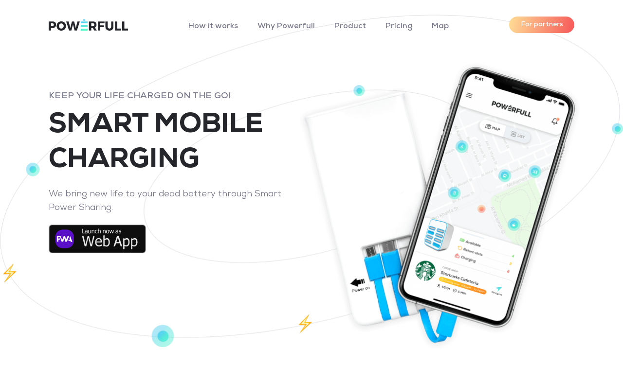

--- FILE ---
content_type: text/html; charset=UTF-8
request_url: https://powerfull.co/
body_size: 6442
content:

<!DOCTYPE html>
<html lang="ru" dir="ltr">
<head>
  <meta name='robots' content='max-image-preview:large' />
<link rel='dns-prefetch' href='//s.w.org' />
<script type="text/javascript">
window._wpemojiSettings = {"baseUrl":"https:\/\/s.w.org\/images\/core\/emoji\/13.1.0\/72x72\/","ext":".png","svgUrl":"https:\/\/s.w.org\/images\/core\/emoji\/13.1.0\/svg\/","svgExt":".svg","source":{"concatemoji":"https:\/\/powerfull.co\/wp-includes\/js\/wp-emoji-release.min.js?ver=5.9"}};
/*! This file is auto-generated */
!function(e,a,t){var n,r,o,i=a.createElement("canvas"),p=i.getContext&&i.getContext("2d");function s(e,t){var a=String.fromCharCode;p.clearRect(0,0,i.width,i.height),p.fillText(a.apply(this,e),0,0);e=i.toDataURL();return p.clearRect(0,0,i.width,i.height),p.fillText(a.apply(this,t),0,0),e===i.toDataURL()}function c(e){var t=a.createElement("script");t.src=e,t.defer=t.type="text/javascript",a.getElementsByTagName("head")[0].appendChild(t)}for(o=Array("flag","emoji"),t.supports={everything:!0,everythingExceptFlag:!0},r=0;r<o.length;r++)t.supports[o[r]]=function(e){if(!p||!p.fillText)return!1;switch(p.textBaseline="top",p.font="600 32px Arial",e){case"flag":return s([127987,65039,8205,9895,65039],[127987,65039,8203,9895,65039])?!1:!s([55356,56826,55356,56819],[55356,56826,8203,55356,56819])&&!s([55356,57332,56128,56423,56128,56418,56128,56421,56128,56430,56128,56423,56128,56447],[55356,57332,8203,56128,56423,8203,56128,56418,8203,56128,56421,8203,56128,56430,8203,56128,56423,8203,56128,56447]);case"emoji":return!s([10084,65039,8205,55357,56613],[10084,65039,8203,55357,56613])}return!1}(o[r]),t.supports.everything=t.supports.everything&&t.supports[o[r]],"flag"!==o[r]&&(t.supports.everythingExceptFlag=t.supports.everythingExceptFlag&&t.supports[o[r]]);t.supports.everythingExceptFlag=t.supports.everythingExceptFlag&&!t.supports.flag,t.DOMReady=!1,t.readyCallback=function(){t.DOMReady=!0},t.supports.everything||(n=function(){t.readyCallback()},a.addEventListener?(a.addEventListener("DOMContentLoaded",n,!1),e.addEventListener("load",n,!1)):(e.attachEvent("onload",n),a.attachEvent("onreadystatechange",function(){"complete"===a.readyState&&t.readyCallback()})),(n=t.source||{}).concatemoji?c(n.concatemoji):n.wpemoji&&n.twemoji&&(c(n.twemoji),c(n.wpemoji)))}(window,document,window._wpemojiSettings);
</script>
<style type="text/css">
img.wp-smiley,
img.emoji {
	display: inline !important;
	border: none !important;
	box-shadow: none !important;
	height: 1em !important;
	width: 1em !important;
	margin: 0 0.07em !important;
	vertical-align: -0.1em !important;
	background: none !important;
	padding: 0 !important;
}
</style>
	<link rel='stylesheet' id='wp-block-library-css'  href='https://powerfull.co/wp-includes/css/dist/block-library/style.min.css?ver=5.9' type='text/css' media='all' />
<style id='global-styles-inline-css' type='text/css'>
body{--wp--preset--color--black: #000000;--wp--preset--color--cyan-bluish-gray: #abb8c3;--wp--preset--color--white: #ffffff;--wp--preset--color--pale-pink: #f78da7;--wp--preset--color--vivid-red: #cf2e2e;--wp--preset--color--luminous-vivid-orange: #ff6900;--wp--preset--color--luminous-vivid-amber: #fcb900;--wp--preset--color--light-green-cyan: #7bdcb5;--wp--preset--color--vivid-green-cyan: #00d084;--wp--preset--color--pale-cyan-blue: #8ed1fc;--wp--preset--color--vivid-cyan-blue: #0693e3;--wp--preset--color--vivid-purple: #9b51e0;--wp--preset--gradient--vivid-cyan-blue-to-vivid-purple: linear-gradient(135deg,rgba(6,147,227,1) 0%,rgb(155,81,224) 100%);--wp--preset--gradient--light-green-cyan-to-vivid-green-cyan: linear-gradient(135deg,rgb(122,220,180) 0%,rgb(0,208,130) 100%);--wp--preset--gradient--luminous-vivid-amber-to-luminous-vivid-orange: linear-gradient(135deg,rgba(252,185,0,1) 0%,rgba(255,105,0,1) 100%);--wp--preset--gradient--luminous-vivid-orange-to-vivid-red: linear-gradient(135deg,rgba(255,105,0,1) 0%,rgb(207,46,46) 100%);--wp--preset--gradient--very-light-gray-to-cyan-bluish-gray: linear-gradient(135deg,rgb(238,238,238) 0%,rgb(169,184,195) 100%);--wp--preset--gradient--cool-to-warm-spectrum: linear-gradient(135deg,rgb(74,234,220) 0%,rgb(151,120,209) 20%,rgb(207,42,186) 40%,rgb(238,44,130) 60%,rgb(251,105,98) 80%,rgb(254,248,76) 100%);--wp--preset--gradient--blush-light-purple: linear-gradient(135deg,rgb(255,206,236) 0%,rgb(152,150,240) 100%);--wp--preset--gradient--blush-bordeaux: linear-gradient(135deg,rgb(254,205,165) 0%,rgb(254,45,45) 50%,rgb(107,0,62) 100%);--wp--preset--gradient--luminous-dusk: linear-gradient(135deg,rgb(255,203,112) 0%,rgb(199,81,192) 50%,rgb(65,88,208) 100%);--wp--preset--gradient--pale-ocean: linear-gradient(135deg,rgb(255,245,203) 0%,rgb(182,227,212) 50%,rgb(51,167,181) 100%);--wp--preset--gradient--electric-grass: linear-gradient(135deg,rgb(202,248,128) 0%,rgb(113,206,126) 100%);--wp--preset--gradient--midnight: linear-gradient(135deg,rgb(2,3,129) 0%,rgb(40,116,252) 100%);--wp--preset--duotone--dark-grayscale: url('#wp-duotone-dark-grayscale');--wp--preset--duotone--grayscale: url('#wp-duotone-grayscale');--wp--preset--duotone--purple-yellow: url('#wp-duotone-purple-yellow');--wp--preset--duotone--blue-red: url('#wp-duotone-blue-red');--wp--preset--duotone--midnight: url('#wp-duotone-midnight');--wp--preset--duotone--magenta-yellow: url('#wp-duotone-magenta-yellow');--wp--preset--duotone--purple-green: url('#wp-duotone-purple-green');--wp--preset--duotone--blue-orange: url('#wp-duotone-blue-orange');--wp--preset--font-size--small: 13px;--wp--preset--font-size--medium: 20px;--wp--preset--font-size--large: 36px;--wp--preset--font-size--x-large: 42px;}.has-black-color{color: var(--wp--preset--color--black) !important;}.has-cyan-bluish-gray-color{color: var(--wp--preset--color--cyan-bluish-gray) !important;}.has-white-color{color: var(--wp--preset--color--white) !important;}.has-pale-pink-color{color: var(--wp--preset--color--pale-pink) !important;}.has-vivid-red-color{color: var(--wp--preset--color--vivid-red) !important;}.has-luminous-vivid-orange-color{color: var(--wp--preset--color--luminous-vivid-orange) !important;}.has-luminous-vivid-amber-color{color: var(--wp--preset--color--luminous-vivid-amber) !important;}.has-light-green-cyan-color{color: var(--wp--preset--color--light-green-cyan) !important;}.has-vivid-green-cyan-color{color: var(--wp--preset--color--vivid-green-cyan) !important;}.has-pale-cyan-blue-color{color: var(--wp--preset--color--pale-cyan-blue) !important;}.has-vivid-cyan-blue-color{color: var(--wp--preset--color--vivid-cyan-blue) !important;}.has-vivid-purple-color{color: var(--wp--preset--color--vivid-purple) !important;}.has-black-background-color{background-color: var(--wp--preset--color--black) !important;}.has-cyan-bluish-gray-background-color{background-color: var(--wp--preset--color--cyan-bluish-gray) !important;}.has-white-background-color{background-color: var(--wp--preset--color--white) !important;}.has-pale-pink-background-color{background-color: var(--wp--preset--color--pale-pink) !important;}.has-vivid-red-background-color{background-color: var(--wp--preset--color--vivid-red) !important;}.has-luminous-vivid-orange-background-color{background-color: var(--wp--preset--color--luminous-vivid-orange) !important;}.has-luminous-vivid-amber-background-color{background-color: var(--wp--preset--color--luminous-vivid-amber) !important;}.has-light-green-cyan-background-color{background-color: var(--wp--preset--color--light-green-cyan) !important;}.has-vivid-green-cyan-background-color{background-color: var(--wp--preset--color--vivid-green-cyan) !important;}.has-pale-cyan-blue-background-color{background-color: var(--wp--preset--color--pale-cyan-blue) !important;}.has-vivid-cyan-blue-background-color{background-color: var(--wp--preset--color--vivid-cyan-blue) !important;}.has-vivid-purple-background-color{background-color: var(--wp--preset--color--vivid-purple) !important;}.has-black-border-color{border-color: var(--wp--preset--color--black) !important;}.has-cyan-bluish-gray-border-color{border-color: var(--wp--preset--color--cyan-bluish-gray) !important;}.has-white-border-color{border-color: var(--wp--preset--color--white) !important;}.has-pale-pink-border-color{border-color: var(--wp--preset--color--pale-pink) !important;}.has-vivid-red-border-color{border-color: var(--wp--preset--color--vivid-red) !important;}.has-luminous-vivid-orange-border-color{border-color: var(--wp--preset--color--luminous-vivid-orange) !important;}.has-luminous-vivid-amber-border-color{border-color: var(--wp--preset--color--luminous-vivid-amber) !important;}.has-light-green-cyan-border-color{border-color: var(--wp--preset--color--light-green-cyan) !important;}.has-vivid-green-cyan-border-color{border-color: var(--wp--preset--color--vivid-green-cyan) !important;}.has-pale-cyan-blue-border-color{border-color: var(--wp--preset--color--pale-cyan-blue) !important;}.has-vivid-cyan-blue-border-color{border-color: var(--wp--preset--color--vivid-cyan-blue) !important;}.has-vivid-purple-border-color{border-color: var(--wp--preset--color--vivid-purple) !important;}.has-vivid-cyan-blue-to-vivid-purple-gradient-background{background: var(--wp--preset--gradient--vivid-cyan-blue-to-vivid-purple) !important;}.has-light-green-cyan-to-vivid-green-cyan-gradient-background{background: var(--wp--preset--gradient--light-green-cyan-to-vivid-green-cyan) !important;}.has-luminous-vivid-amber-to-luminous-vivid-orange-gradient-background{background: var(--wp--preset--gradient--luminous-vivid-amber-to-luminous-vivid-orange) !important;}.has-luminous-vivid-orange-to-vivid-red-gradient-background{background: var(--wp--preset--gradient--luminous-vivid-orange-to-vivid-red) !important;}.has-very-light-gray-to-cyan-bluish-gray-gradient-background{background: var(--wp--preset--gradient--very-light-gray-to-cyan-bluish-gray) !important;}.has-cool-to-warm-spectrum-gradient-background{background: var(--wp--preset--gradient--cool-to-warm-spectrum) !important;}.has-blush-light-purple-gradient-background{background: var(--wp--preset--gradient--blush-light-purple) !important;}.has-blush-bordeaux-gradient-background{background: var(--wp--preset--gradient--blush-bordeaux) !important;}.has-luminous-dusk-gradient-background{background: var(--wp--preset--gradient--luminous-dusk) !important;}.has-pale-ocean-gradient-background{background: var(--wp--preset--gradient--pale-ocean) !important;}.has-electric-grass-gradient-background{background: var(--wp--preset--gradient--electric-grass) !important;}.has-midnight-gradient-background{background: var(--wp--preset--gradient--midnight) !important;}.has-small-font-size{font-size: var(--wp--preset--font-size--small) !important;}.has-medium-font-size{font-size: var(--wp--preset--font-size--medium) !important;}.has-large-font-size{font-size: var(--wp--preset--font-size--large) !important;}.has-x-large-font-size{font-size: var(--wp--preset--font-size--x-large) !important;}
</style>
<link rel="https://api.w.org/" href="https://powerfull.co/wp-json/" /><link rel="EditURI" type="application/rsd+xml" title="RSD" href="https://powerfull.co/xmlrpc.php?rsd" />
<link rel="wlwmanifest" type="application/wlwmanifest+xml" href="https://powerfull.co/wp-includes/wlwmanifest.xml" /> 
<meta name="generator" content="WordPress 5.9" />
  <meta charset="utf-8">
  <meta http-equiv="X-UA-Compatible" content="IE=edge">
  <title>Powerfull</title>
  <link href=https://powerfull.co/wp-content/themes/power/b2c/js/app.js rel=preload as=script>
  <link href=https://powerfull.co/wp-content/themes/power/b2c/js/chunk-vendors.js rel=preload as=script>
  <meta name="theme-color" content="#c9e0e04d">
  <meta name="apple-mobile-web-app-status-bar-style" content="black-translucent">
  <meta name="viewport" content="width=device-width, user-scalable=no, initial-scale=1.0, maximum-scale=1.0, minimum-scale=1.0">
  <meta name="description" content="Let us fuel your business with Powerfull">
  <link rel="shortcut icon" href="https://powerfull.co/wp-content/themes/power/b2c/img/ficon.png" type="image/x-icon">
  <link rel="stylesheet" href="https://powerfull.co/wp-content/themes/power/b2c/styles/main.min.css">
</head>
<body>
<header class="header js-visible">
  <div class="container">
    <a href="/" class="logo"></a>
    <nav class="navigation">
      <!-- <a href="#how-it-works" class="navigation__item">About us</a> -->
      <a href="#how-it-works" class="navigation__item">How it works</a>
      <a href="#why-us" class="navigation__item">Why Powerfull</a>
      <a href="#product" class="navigation__item">Product</a>
      <a href="#pricing" class="navigation__item">Pricing</a>
      <a href="#map" class="navigation__item">Map</a>
    </nav>
    <a href="https://powerfull.co/partners/" target="_blank" class="button button--header">For partners</a>
  </div>
</header>
<main class="blog"></main>

 
<section class="hero">
    <div class="container">
      <div class="hero__text">
        <p class="subtitle subtitle--bold subtitle-sm-center js-visible">Keep your life charged on the go!</p>
        <h1 class="title title--hero title--section js-visible">SMART MOBILE <br>CHARGING</h1>
		<img src="https://powerfull.co/wp-content/themes/power/b2c/img/hero-img-small.png" alt="powerbank and phone" class="hero__img">
        <p class="subtitle js-visible">We bring new life to your dead battery through Smart Power Sharing.</p>
      </div>
      <div class="stores js-visible">
        <a href="https://web.powerfull.co/" target="_blank" class="store store--pwa">
          <img src="https://powerfull.co/wp-content/themes/power/b2c/img/pwa.png" alt="app store image" class="store__img">
        </a>
        <!--<a href="https://apps.apple.com/ua/app/powerfull/id1494939409" target="_blank" class="store store--astore">
          <img src="https://powerfull.co/wp-content/themes/power/b2c/img/astore.png" alt="app store image" class="store__img">
        </a>
        <a href="https://play.google.com/store/apps/details?id=com.empat.powerfull" target="_blank" class="store store--gplay">
          <img src="https://powerfull.co/wp-content/themes/power/b2c/img/gplay.png" alt="app store image" class="store__img">
        </a>-->
      </div>
    </div>
</section>

 
<section class="benefits-section" id="how-it-works">
    <div class="container">
      <h2 class="title title--section title--how js-visible">No more running out of<br>battery, stay connected 24/7.</h2>
      <p class="subtitle js-visible">Powerfull stations are located in many of your favourite places.</p>

      <div class="benefits js-visible">
	    				
				<div class="benefit js-visible">
				  <img src="https://powerfull.co/wp-content/uploads/2019/12/benefit-2-1.png" class="benefit__img" alt="">
				  <p class="benefit__title">Scan</p>
				  <p class="benefit__text">Scan the QR code using your mobile camera to release the power bank.</p>
				</div>			
				
				<div class="benefit js-visible">
				  <img src="https://powerfull.co/wp-content/uploads/2019/12/benefit-3-1.png" class="benefit__img" alt="">
				  <p class="benefit__title">Return</p>
				  <p class="benefit__text">After use, return the power bank to any nearest powerfull station.</p>
				</div>			
				
		      </div>
    </div>
</section>
  
 
 
<section class="products-section" id="why-us">
    <div class="container container--reasons">
      <h2 class="title title--centered title--section title--fullwidth title--reasons js-visible">The next generation of Smart Power Sharing</h2>
	  
	    				
				
				<div class="reason js-visible">
					<img src="https://powerfull.co/wp-content/themes/power/b2c/img/sprites/sprite.svg#icon-battery" alt="" class="reason__img">
					<p class="product__title">Portable</p>
					<p class="subtitle">Take the power bank and charge on the move.</p>
				</div>
							
				
				<div class="reason js-visible">
					<img src="https://powerfull.co/wp-content/themes/power/b2c/img/sprites/sprite.svg#icon-location" alt="" class="reason__img">
					<p class="product__title">Accessible</p>
					<p class="subtitle">Rent power bank from a location and return in another location.</p>
				</div>
							
				
				<div class="reason js-visible">
					<img src="https://powerfull.co/wp-content/themes/power/b2c/img/sprites/sprite.svg#icon-charge" alt="" class="reason__img">
					<p class="product__title">Compatible</p>
					<p class="subtitle">Powerfull power banks have Micro, Lightning and Type C cables.</p>
				</div>
							
				
				<div class="reason js-visible">
					<img src="https://powerfull.co/wp-content/themes/power/b2c/img/sprites/sprite.svg#icon-currency" alt="" class="reason__img">
					<p class="product__title">Cost effective</p>
					<p class="subtitle">Keep your mobile charged at low prices.</p>
				</div>
							
				
		    </div>
</section>
  
  
   
<section class="station-section">
    <div class="container container--station" id="product">
      <h2 class="title title--centered title--section title--fullwidth js-visible">Power your world with Powerfull</h2>
      <img src="https://powerfull.co/wp-content/themes/power/b2c/img/powerbanks.png" alt="powerbanks image" class="station__img js-visible">
      <div class="station js-visible">
        <div class="station__info">
          <p class="station__name">Powerfull Power Bank Super Fast Charger</p>
          <p class="station__description"></p>
		  				
				<div class="station__row">
					<span class="station__label">Battery capacity</span>
					<span>5500mAh Li-Polymer Battery</span>
				</div>		
				
				<div class="station__row">
					<span class="station__label">Cable types</span>
					<span>Lighting/Micro/Type-C </span>
				</div>		
				
				<div class="station__row">
					<span class="station__label">Size (W,H,L)</span>
					<span>15cm*6.8cm*1.4cm</span>
				</div>		
				
				<div class="station__row">
					<span class="station__label">Safety Protection</span>
					<span>Short circuit, Overload, Over-current, Over-discharge, Temperature, Overcharge </span>
				</div>		
				
				<div class="station__row">
					<span class="station__label">Fire-proof level</span>
					<span>PC+ABS UL94V0</span>
				</div>		
				
				<div class="station__row">
					<span class="station__label">Output</span>
					<span>DC5V 3A</span>
				</div>		
				
		  	
		</div>
	  </div>
	      			<ul class="station-checklist js-visible">
				
				<li>Superior safety and security</li>		
				
				<li>Global quality assurance</li>		
				
				<li>Universal compatibility</li>		
				
				<li>Premium battery cells with comprehensive safety control</li>		
				
				<li>Smaller in size, lighter in weight, better in design</li>		
				
			</ul>
		      </div>
</section>

 
  <section class="subscription-section" id="pricing">
    <div class="container">
      <h2 class="title title--centered title--section js-visible">Fees and Payment</h2>
      <p class="subtitle subtitle--subscription subtitle--centered js-visible">Payments can be made using Apple Pay, Google Pay, credit cards, debit cards and charge cards.</p>
		<div class="subscriptions">
		  							<div class="subscription js-visible">
				  <p class="subscription__title">Pay per use (depend on location)</p>
				  <ul class="subscription__list">
				    													<li>First 10 minutes FREE </li>
													<li>Starting at AED 5/hour  </li>
													<li>AED 20/day</li>
							
									  </ul>
				</div>
				
		  		
		  <div class="stores mlr-auto mt-35 js-visible">
        <a href="https://web.powerfull.co/" target="_blank" class="store store--pwa">
          <img src="https://powerfull.co/wp-content/themes/power/b2c/img/pwa.png" alt="app store image" class="store__img">
        </a>
			  <!--<a href="https://apps.apple.com/ua/app/powerfull/id1494939409" target="_blank" class="store store--astore">
				<img src="https://powerfull.co/wp-content/themes/power/b2c/img/astore.png" alt="app store image" class="store__img">
			  </a>
			  <a href="https://play.google.com/store/apps/details?id=com.empat.powerfull" target="_blank" class="store store--gplay">
				<img src="https://powerfull.co/wp-content/themes/power/b2c/img/gplay.png" alt="app store image" class="store__img">
			  </a>-->
		  </div>
        </div>
    </div>
</section>
  
  
 <section class="partners-section" id="partners">
    <div class="container">
      <h2 class="title title--centered title--section js-visible">Our partners</h2>
      <p class="subtitle subtitle--centered js-visible">We are in the most popular places across Emirates. Find us everywhere and get the charge!</p>
      <div class="partners js-visible">
	  
						
				<div class="partner">
				  <img src="https://powerfull.co/wp-content/uploads/2025/05/Frame-2-1.png" alt="" class="partner__img">
				</div>	
				
				<div class="partner">
				  <img src="https://powerfull.co/wp-content/uploads/2025/05/Frame-3-1.png" alt="" class="partner__img">
				</div>	
				
				<div class="partner">
				  <img src="https://powerfull.co/wp-content/uploads/2025/05/Frame-4-8.png" alt="" class="partner__img">
				</div>	
				
				<div class="partner">
				  <img src="https://powerfull.co/wp-content/uploads/2025/05/Frame-5-1.png" alt="" class="partner__img">
				</div>	
				
				<div class="partner">
				  <img src="https://powerfull.co/wp-content/uploads/2025/05/Frame-6.png" alt="" class="partner__img">
				</div>	
				
				<div class="partner">
				  <img src="https://powerfull.co/wp-content/uploads/2025/05/Frame-7-2.png" alt="" class="partner__img">
				</div>	
				
				<div class="partner">
				  <img src="https://powerfull.co/wp-content/uploads/2025/05/Frame-8-2.png" alt="" class="partner__img">
				</div>	
				
				<div class="partner">
				  <img src="https://powerfull.co/wp-content/uploads/2025/05/Frame-9-1.png" alt="" class="partner__img">
				</div>	
				
				<div class="partner">
				  <img src="https://powerfull.co/wp-content/uploads/2025/05/Frame-10-2.png" alt="" class="partner__img">
				</div>	
				
				<div class="partner">
				  <img src="https://powerfull.co/wp-content/uploads/2022/06/Untitled-7-1.png" alt="" class="partner__img">
				</div>	
				
				<div class="partner">
				  <img src="https://powerfull.co/wp-content/uploads/2022/06/al-bait.-png.png" alt="" class="partner__img">
				</div>	
				
				<div class="partner">
				  <img src="https://powerfull.co/wp-content/uploads/2022/06/kings-cafe-copy-1.png" alt="" class="partner__img">
				</div>	
				
				<div class="partner">
				  <img src="https://powerfull.co/wp-content/uploads/2022/06/dfg.png" alt="" class="partner__img">
				</div>	
				
				<div class="partner">
				  <img src="https://powerfull.co/wp-content/uploads/2022/06/ayoush-1.png" alt="" class="partner__img">
				</div>	
				
				<div class="partner">
				  <img src="https://powerfull.co/wp-content/uploads/2022/06/cozy-cabana-1.png" alt="" class="partner__img">
				</div>	
				
				<div class="partner">
				  <img src="https://powerfull.co/wp-content/uploads/2022/06/midhat-1.png" alt="" class="partner__img">
				</div>	
				
				<div class="partner">
				  <img src="https://powerfull.co/wp-content/uploads/2022/06/kana-copy.png" alt="" class="partner__img">
				</div>	
				
				<div class="partner">
				  <img src="https://powerfull.co/wp-content/uploads/2022/06/sah-el-nom-1.png" alt="" class="partner__img">
				</div>	
				
				<div class="partner">
				  <img src="https://powerfull.co/wp-content/uploads/2022/06/layalina-copy.png" alt="" class="partner__img">
				</div>	
				
				<div class="partner">
				  <img src="https://powerfull.co/wp-content/uploads/2023/04/Frame-1-34.png" alt="" class="partner__img">
				</div>	
				
				<div class="partner">
				  <img src="https://powerfull.co/wp-content/uploads/2023/04/Frame-4-5.png" alt="" class="partner__img">
				</div>	
				
				<div class="partner">
				  <img src="https://powerfull.co/wp-content/uploads/2022/06/piccolo.png" alt="" class="partner__img">
				</div>	
				
		      </div>
    </div>
</section>
  
   


<section id="map" class="section-map">
    <h2 class="title title--centered title--section js-visible">Powerstations on the map</h2>
    <div class="map js-visible" id="app"></div>
    <script src=https://powerfull.co/wp-content/themes/power/b2c/js/chunk-vendors.js></script>
    <script src=https://powerfull.co/wp-content/themes/power/b2c/js/app.js></script>
</section>

<section class="contacts">
    <div class="container">
      <div class="contacts__col">
        <h2 class="title title--section js-visible">Download App</h2>
        <div class="stores js-visible">
          <div class="stores__wrapper">
            <p class="stores__text">for WEB</p>
            <!--<p class="stores__text">for iOS</p>
            <p class="stores__text">for Android</p>-->
          </div>
          <a href="https://web.powerfull.co/" target="_blank" class="store store--pwa">
            <img src="https://powerfull.co/wp-content/themes/power/b2c/img/pwa.png" alt="app store image" class="store__img">
          </a>
          <!--<a href="https://apps.apple.com/ua/app/powerfull/id1494939409" target="_blank" class="store store--astore">
            <img src="https://powerfull.co/wp-content/themes/power/b2c/img/astore.png" alt="app store image" class="store__img">
          </a>
          <a href="https://play.google.com/store/apps/details?id=com.empat.powerfull" target="_blank" class="store store--gplay">
            <img src="https://powerfull.co/wp-content/themes/power/b2c/img/gplay.png" alt="app store image" class="store__img">
          </a>-->
        </div>
        <div class="js-visible" style="margin: 26px;">
          <img src="https://powerfull.co/wp-content/themes/power/b2c/img/pwa-qr.png" alt="pwa qr image" class="qr__img" style="width: 150px;">
        </div>
      </div>
      <div class="contacts__col">
        <h2 class="title title--section js-visible">Head Office</h2>
        <div class="contacts__item js-visible">
          <p class="contacts__label">Address</p>
          <p class="contacts__text">PO Box 118-186, Dubai, UAE</p>
        </div>
        <div class="contacts__item js-visible">
          <p class="contacts__label">Email</p>
          <a href="/cdn-cgi/l/email-protection#2f464149406f5f40584a5d495a4343014c40" class="contacts__text"><span class="__cf_email__" data-cfemail="b9d0d7dfd6f9c9d6cedccbdfccd5d597dad6">[email&#160;protected]</span></a>
        </div>
        <div class="contacts__item js-visible">
          <p class="contacts__label">Phone</p>
		  	
          <a href="tel:+971502226678" class="contacts__text">+971 50 2226678</a>
		  
				
		        <br><a href="tel:+971502299262" class="contacts__text">+971 50 2299262</a>
			  
		  
        </div>
      </div>
		
				<style>
			@media screen and (min-width: 768px) {
				.contacts__col {
					width: 33%;
					margin-bottom: 0;
				}
			}
		</style>
		
		<div class="contacts__col">
        <h2 class="title title--section js-visible">Franchisee Oman</h2>
        <div class="contacts__item js-visible">
          <p class="contacts__label">Address</p>
          <p class="contacts__text">Muscat, Oman</p>
        </div>
        <div class="contacts__item js-visible">
          <p class="contacts__label">Email</p>
          <a href="/cdn-cgi/l/email-protection#8fe0e2eee1cfffe0f8eafde9fae3e3a1ece0" class="contacts__text"><span class="__cf_email__" data-cfemail="6f00020e012f1f00180a1d091a0303410c00">[email&#160;protected]</span></a>
        </div>
        <div class="contacts__item js-visible">
          <p class="contacts__label">Phone</p>
		  	
          <a href="tel:+96898889328" class="contacts__text">+968 9888 9328</a>
		  
				
			  
		  
        </div>
      </div>
		
				
    </div>
</section>




</main>
 
<footer class="footer js-visible">
  <div class="container">
    <div class="d-flex align-items-center justify-content-between flex-sm-column">
      <a href="#" class="logo"></a>
	  <div class="payment d-flex align-items-center">
        <img src="https://powerfull.co/wp-content/themes/power/img/visa.svg" alt="visa logo" class="payment-icon">
        <img src="https://powerfull.co/wp-content/themes/power/img/mastercard.svg" alt="mastercard logo" class="payment-icon">
        <img src="https://powerfull.co/wp-content/themes/power/img/visav.svg" alt="verified visa" class="payment-icon">
        <img src="https://powerfull.co/wp-content/themes/power/img/mastercards.svg" alt="mastercard secure code" class="payment-icon">
      </div>
      <div class="d-flex">
        <a href="https://www.instagram.com/powerfull.co" class="footer__social-icon footer__social-icon--insta"></a>
        <a href="#" class="footer__social-icon footer__social-icon--facebook"></a>
      </div>
    </div>
    <div class="d-flex justify-content-between mt-40 flex-sm-column align-items-sm-center">
      <p class="subtitle">All Rights Reserved © Powerfull 2021-2026</p>
      <div>
        <a href="/terms-and-conditions/" class="footer__link">Terms & Conditions</a>
        <a href="/privacy-policy/" class="footer__link">Privacy Policy</a>
      </div>
    </div>
  </div>
</footer>

<script data-cfasync="false" src="/cdn-cgi/scripts/5c5dd728/cloudflare-static/email-decode.min.js"></script><script src="https://powerfull.co/wp-content/themes/power/b2c/js/main.min.js"></script>
<script defer src="https://static.cloudflareinsights.com/beacon.min.js/vcd15cbe7772f49c399c6a5babf22c1241717689176015" integrity="sha512-ZpsOmlRQV6y907TI0dKBHq9Md29nnaEIPlkf84rnaERnq6zvWvPUqr2ft8M1aS28oN72PdrCzSjY4U6VaAw1EQ==" data-cf-beacon='{"version":"2024.11.0","token":"b428a55caf8d4debba216d9778a338ad","r":1,"server_timing":{"name":{"cfCacheStatus":true,"cfEdge":true,"cfExtPri":true,"cfL4":true,"cfOrigin":true,"cfSpeedBrain":true},"location_startswith":null}}' crossorigin="anonymous"></script>
</body>
</html>

--- FILE ---
content_type: text/css
request_url: https://powerfull.co/wp-content/themes/power/b2c/styles/main.min.css
body_size: 4032
content:
html{line-height:1.15;-webkit-text-size-adjust:100%}hr{-webkit-box-sizing:content-box;box-sizing:content-box;height:0;overflow:visible}code,kbd,pre,samp{font-family:monospace,monospace}a{background-color:transparent;text-decoration:none}abbr[title]{border-bottom:none;text-decoration:underline;-webkit-text-decoration:underline dotted;text-decoration:underline dotted}b,strong{font-weight:bolder}sub,sup{line-height:0;position:relative}sub{bottom:-.25em}sup{top:-.5em}button,input,optgroup,select,textarea{font-family:inherit;font-size:100%;line-height:1.15;margin:0}button,input{overflow:visible}button,select{text-transform:none}[type=button],[type=reset],[type=submit],button{-webkit-appearance:button}[type=button]::-moz-focus-inner,[type=reset]::-moz-focus-inner,[type=submit]::-moz-focus-inner,button::-moz-focus-inner{border-style:none;padding:0}[type=button]:-moz-focusring,[type=reset]:-moz-focusring,[type=submit]:-moz-focusring,button:-moz-focusring{outline:ButtonText dotted 1px}legend{-webkit-box-sizing:border-box;box-sizing:border-box;color:inherit;display:table;max-width:100%;white-space:normal}progress{vertical-align:baseline}textarea{overflow:auto}[type=checkbox],[type=radio]{-webkit-box-sizing:border-box;box-sizing:border-box;padding:0}[type=number]::-webkit-inner-spin-button,[type=number]::-webkit-outer-spin-button{height:auto}[type=search]{-webkit-appearance:textfield;outline-offset:-2px}[type=search]::-webkit-search-decoration{-webkit-appearance:none}::-webkit-file-upload-button{-webkit-appearance:button;font:inherit}summary{display:list-item}[hidden],template{display:none}a,abbr,acronym,address,applet,article,aside,audio,b,big,blockquote,body,canvas,caption,center,cite,code,dd,del,details,dfn,div,dl,dt,em,embed,fieldset,figcaption,figure,footer,form,h1,h2,h3,h4,h5,h6,header,hgroup,html,i,iframe,img,ins,kbd,label,legend,li,main,mark,menu,nav,object,ol,output,p,pre,q,ruby,s,samp,section,small,span,strike,strong,sub,summary,sup,table,tbody,td,tfoot,th,thead,time,tr,tt,u,ul,var,video{margin:0;padding:0;border:0;font-size:100%;font:inherit;vertical-align:baseline}article,aside,details,figcaption,figure,footer,header,hgroup,main,menu,nav,section{display:block}body{line-height:1;min-height:100%;color:#25262b;font-family:Nexa,sans-serif}ol,ul{list-style:none}blockquote,q{quotes:none}blockquote:after,blockquote:before,q:after,q:before{content:'';content:none}table{border-collapse:collapse;border-spacing:0}.slick-slider{position:relative;display:block;-webkit-box-sizing:border-box;box-sizing:border-box;-webkit-touch-callout:none;-webkit-user-select:none;-moz-user-select:none;-ms-user-select:none;user-select:none;-ms-touch-action:pan-y;touch-action:pan-y;-webkit-tap-highlight-color:transparent}.slick-arrow,.slick-slider *{outline:0!important}.slick-list{position:relative;overflow:hidden;display:block;margin:0;padding:0}.slick-list:focus{outline:0}.slick-list.dragging{cursor:pointer;cursor:hand}.slick-slider .slick-list,.slick-slider .slick-track{-webkit-transform:translate3d(0,0,0);-ms-transform:translate3d(0,0,0);transform:translate3d(0,0,0)}.slick-track{position:relative;left:0;top:0;display:block;margin-left:auto;margin-right:auto}.slick-track:after,.slick-track:before{content:"";display:table}.slick-track:after{clear:both}.slick-loading .slick-track{visibility:hidden}.slick-slide{float:left;height:100%;min-height:1px;display:none}[dir=rtl] .slick-slide{float:right}.slick-slide img{display:block}.slick-slide.slick-loading img{display:none}.slick-slide.dragging img{pointer-events:none}.slick-initialized .slick-slide{display:block}.slick-loading .slick-slide{visibility:hidden}.slick-vertical .slick-slide{display:block;height:auto;border:1px solid transparent}.slick-arrow.slick-hidden{display:none}@font-face{font-family:Nexa;src:url(../fonts/Nexa-Book.woff2) format("woff2"),url(../fonts/Nexa-Book.woff) format("woff"),url(../fonts/Nexa-Book.ttf) format("truetype");font-weight:400;font-style:normal}@font-face{font-family:Nexa;src:url(../fonts/Nexa-Heavy.woff2) format("woff2"),url(../fonts/Nexa-Heavy.woff) format("woff"),url(../fonts/Nexa-Heavy.ttf) format("truetype");font-weight:900;font-style:normal}@font-face{font-family:Nexa;src:url(../fonts/Nexa-Bold.woff2) format("woff2"),url(../fonts/Nexa-Bold.woff) format("woff"),url(../fonts/Nexa-Bold.ttf) format("truetype");font-weight:700;font-style:normal}*,::after,::before{-webkit-box-sizing:border-box;box-sizing:border-box;-webkit-transform-style:preserve-3d;-webkit-backface-visibility:hidden}html{font-size:16px;max-width:100vw;overflow-x:hidden;scroll-behavior:smooth}.container{width:100%;max-width:1140px;padding:0 30px;margin:0 auto}.d-flex{display:-webkit-box;display:-ms-flexbox;display:flex;-ms-flex-wrap:wrap;flex-wrap:wrap}.justify-content-between{-webkit-box-pack:justify;-ms-flex-pack:justify;justify-content:space-between}.align-items-center{-webkit-box-align:center;-ms-flex-align:center;align-items:center}.mt-40{margin-top:40px}.flex-container{width:100%;display:-webkit-box;display:-ms-flexbox;display:flex;-ms-flex-wrap:wrap;flex-wrap:wrap}.flex-container--space-between{-webkit-box-pack:justify;-ms-flex-pack:justify;justify-content:space-between}.footer{background:#fff;padding-bottom:50px;margin-top:130px}.footer.is-visible{-webkit-animation:.9s transformOpacityButton;animation:.9s transformOpacityButton}.footer .subtitle{font-size:16px;margin:0;line-height:1;width:-webkit-max-content;width:-moz-max-content;width:max-content}.footer__social-icon{width:40px;height:40px}.footer__social-icon--insta{background:url(../img/instagram.svg) center no-repeat;-webkit-background-size:cover;background-size:cover}.footer__social-icon--facebook{background:url(../img/facebook.svg) center no-repeat;-webkit-background-size:cover;background-size:cover;margin-left:20px}.footer__link{font-size:16px;font-weight:700;color:#25262b;margin-left:50px}.payment-icon{height:35px;margin:0 4px}.header{position:absolute;top:0;left:0;width:100%;padding-top:34px;z-index:1}.header.is-visible{-webkit-animation:.5s transformOpacityHeader;animation:.5s transformOpacityHeader}.header .container{display:-webkit-box;display:-ms-flexbox;display:flex;-webkit-box-pack:justify;-ms-flex-pack:justify;justify-content:space-between;-webkit-box-align:center;-ms-flex-align:center;align-items:center}.button{background:-webkit-linear-gradient(347deg,#ffde96,#f65a5a 98%);background:-o-linear-gradient(347deg,#ffde96,#f65a5a 98%);background:linear-gradient(103deg,#ffde96,#f65a5a 98%);-webkit-border-radius:23px;border-radius:23px;font-size:18px;padding:13px 14px;text-align:center;font-family:Nexa,sans-serif;width:100%;display:block;cursor:pointer;border:none;color:#fff;font-weight:700;max-width:320px;position:relative;-webkit-transition:.4s;-o-transition:.4s;transition:.4s;outline:0;z-index:1}.button.is-visible{-webkit-animation:.5s transformOpacityButton;animation:.5s transformOpacityButton}.button:before{content:'';z-index:-2;position:absolute;top:-2px;-webkit-border-radius:23px;border-radius:23px;left:-2px;opacity:0;width:calc(100% + 4px);height:calc(100% + 4px);-webkit-transition:opacity .2s;-o-transition:opacity .2s;transition:opacity .2s}.button:hover{-webkit-transform:scale(1.05);-ms-transform:scale(1.05);transform:scale(1.05)}.button:hover::before{opacity:1}.button--header{max-width:134px;font-size:14px;padding:10px}.button--hero{margin-top:30px;max-width:200px}.button--wide{max-width:390px}.button--powerbank{width:205px}.navigation{display:-webkit-box;display:-ms-flexbox;display:flex}.navigation__item{margin-right:40px;font-weight:700;color:#777889;position:relative;padding-top:5px}.navigation__item::before{content:'';position:absolute;width:0;left:50%;-webkit-transform:translateX(-50%);-ms-transform:translateX(-50%);transform:translateX(-50%);bottom:-6px;height:3px;background:#56ffc4;-webkit-transition:width .35s;-o-transition:width .35s;transition:width .35s}.navigation__item:hover::before{width:calc(100% + 4px)}.navigation__item:last-child{margin-right:0}.title{font-size:36px;font-weight:900;line-height:1.3}.title.is-visible{-webkit-animation:.5s transformOpacityText;animation:.5s transformOpacityText}.title--centered{margin:0 auto 20px;text-align:center}.title--hero{font-size:56px}.title--section{margin-bottom:20px;width:100%;max-width:588px}.subtitle{font-size:18px;color:#777889;margin-bottom:10px;line-height:1.56;width:100%;max-width:762px}.subtitle.is-visible{-webkit-animation:.6s transformOpacityTitle;animation:.6s transformOpacityTitle}.subtitle--bold{font-weight:700;text-transform:uppercase;letter-spacing:.3px}.subtitle--centered{margin:0 auto 10px;text-align:center}.title--fullwidth{width:100%;max-width:100%}.hero{padding-top:184px}.hero__text{width:100%;max-width:480px}.hero__img{display:block;max-width:320px;margin:0 auto 15px}.logo{width:163px;height:23px;background:url(../img/logo.svg) center no-repeat}.products-section{padding:100px 0}.product__title{font-size:24px;font-weight:900;margin-bottom:15px;width:100%;line-height:1.5}.container--reasons{display:-webkit-box;display:-ms-flexbox;display:flex;-ms-flex-wrap:wrap;flex-wrap:wrap;-webkit-box-pack:justify;-ms-flex-pack:justify;justify-content:space-between}.title--reasons{margin-bottom:50px}.reason{width:100%;text-align:center}.reason.is-visible{-webkit-animation:.9s transformOpacityButton;animation:.9s transformOpacityButton}.reason__img{width:80px;height:80px;margin-bottom:30px}.benefits-section{padding-top:60px}.title--how{max-width:525px}.benefits{display:-webkit-box;display:-ms-flexbox;display:flex;-webkit-box-pack:justify;-ms-flex-pack:justify;justify-content:space-between;-ms-flex-wrap:wrap;flex-wrap:wrap;margin-top:35px}.benefit.is-visible,.benefits.is-visible{-webkit-animation:.9s transformOpacityButton;animation:.9s transformOpacityButton}.benefit__img{width:100%;max-width:418px;height:216px;-o-object-fit:cover;object-fit:cover;-webkit-border-radius:20px;border-radius:20px}.benefit__title{margin-top:30px;font-weight:700;font-size:22px;width:100%;max-width:418px}.benefit__text{color:#777889;width:100%;max-width:418px;line-height:1.56;margin-top:15px}.partners-section{padding:120px 0 0}.partners{display:-webkit-box;display:-ms-flexbox;display:flex;-ms-flex-wrap:wrap;flex-wrap:wrap;-webkit-box-pack:justify;-ms-flex-pack:justify;justify-content:space-between;margin-top:50px}.partners.is-visible{-webkit-animation:.7s transformOpacityText;animation:.7s transformOpacityText}.partner{text-align:center;display:-webkit-box;display:-ms-flexbox;display:flex;-webkit-box-orient:vertical;-webkit-box-direction:normal;-ms-flex-direction:column;flex-direction:column;-webkit-box-align:center;-ms-flex-align:center;align-items:center;margin-bottom:30px;width:100%}.partner__img{width:100%;-o-object-fit:contain;object-fit:contain;max-height:95px}.contacts{margin-top:60px;position:relative}.contacts .container{display:-webkit-box;display:-ms-flexbox;display:flex;-ms-flex-wrap:wrap;flex-wrap:wrap}.contacts__col{margin-bottom:30px}.contacts__item{margin-top:30px;font-size:18px}.contacts__item.is-visible{-webkit-animation:.7s transformOpacityButton;animation:.7s transformOpacityButton}.contacts__label{font-weight:700;margin-bottom:5px}.contacts__text{line-height:1.5;color:#777889;max-width:435px}a.contacts__text{-webkit-transition:color .2s;-o-transition:color .2s;transition:color .2s}a.contacts__text:hover{color:#25afff}.tabs{display:-webkit-box;display:-ms-flexbox;display:flex;-webkit-box-align:center;-ms-flex-align:center;align-items:center;margin-bottom:40px}.tabs.is-visible{-webkit-animation:.6s transformOpacityText;animation:.6s transformOpacityText}.tab{margin-left:64px;cursor:pointer;background:0 0;border:0;color:#777889;font-size:18px;position:relative;outline:0;padding:0;font-weight:700;-webkit-transition:-webkit-transform .2s;transition:transform .2s;-o-transition:transform .2s;transition:transform .2s,-webkit-transform .2s}.tab:hover{-webkit-transform:scale(1.1);-ms-transform:scale(1.1);transform:scale(1.1)}.tab::before{content:'';position:absolute;width:0;left:50%;-webkit-transform:translateX(-50%);-ms-transform:translateX(-50%);transform:translateX(-50%);bottom:-6px;height:3px;background:#58c2ff;-webkit-transition:width .3s;-o-transition:width .3s;transition:width .3s}.tab.is-active{color:#58c2ff;pointer-events:none}.tab.is-active::before{width:calc(100% + 2px)}.stores{display:-webkit-box;display:-ms-flexbox;display:flex;-ms-flex-wrap:wrap;flex-wrap:wrap;margin-top:20px}.stores.is-visible{-webkit-animation:.9s transformOpacityButton;animation:.9s transformOpacityButton}.stores__wrapper{width:100%;display:-webkit-box;display:-ms-flexbox;display:flex;margin-bottom:15px;margin-top:8px}.stores__text{font-size:18px;font-weight:700;color:#777889;width:140px}.mlr-auto{margin-left:auto;margin-right:auto}.mt-35{margin-top:35px}.store{height:43px;display:block}.store--astore{width:124px;margin-right:11px}.store--gplay{width:145px}.store__img{width:100%}.section-map{width:100%;padding:60px 20px}.section-map .title{margin-bottom:40px}.vue-map-container{width:100%;height:100%}.vue-map{max-width:1024px;width:100%;height:480px;display:block;margin:auto;-webkit-border-radius:15px;border-radius:15px}.station-section{padding-top:30px}.container--station{display:-webkit-box;display:-ms-flexbox;display:flex;-ms-flex-wrap:wrap;flex-wrap:wrap}.station-section__text{text-align:center;width:100%;max-width:827px;margin:0 auto 80px;line-height:1.5;font-size:18px}.station-section__text.is-visible{-webkit-animation:.6s transformOpacityButton;animation:.6s transformOpacityButton}.station-section__text strong{font-weight:700;text-transform:uppercase}.station{display:-webkit-box;display:-ms-flexbox;display:flex;margin-top:10px;-webkit-box-pack:justify;-ms-flex-pack:justify;justify-content:space-between;-ms-flex-wrap:wrap;flex-wrap:wrap;-webkit-transition:opacity .7s ease-in-out;-o-transition:opacity .7s ease-in-out;transition:opacity .7s ease-in-out}.station.is-visible{-webkit-animation:.8s transformOpacityButton;animation:.8s transformOpacityButton}.station .button{margin-top:50px}.station .button.is-visible{-webkit-animation:.9s transformOpacityButton;animation:.9s transformOpacityButton}.stations__title{font-weight:900;font-size:18px}.station__info{margin-bottom:30px;width:100%;max-width:500px}.station__name{font-size:24px;font-weight:900;margin-bottom:20px}.station__description{font-size:18px;font-weight:700;margin-bottom:25px}.station__row{display:-webkit-box;display:-ms-flexbox;display:flex;-webkit-box-pack:justify;-ms-flex-pack:justify;justify-content:space-between;width:100%;margin-top:10px;border-bottom:1px dashed #25262b}.station__row span{background:#fff;position:relative;bottom:-1px;padding:0 3px}.station__label{color:#777889;font-weight:700;padding-left:0!important}.station__img{display:block;width:100%;height:430px;-o-object-fit:contain;object-fit:contain;-o-object-position:center;object-position:center}.station__img.is-visible{-webkit-animation:.9s transformOpacityButton;animation:.9s transformOpacityButton}.station-checklist{font-size:16px;color:#777889}.station-checklist.is-visible{-webkit-animation:.9s transformOpacityButton;animation:.9s transformOpacityButton}.station-checklist li{line-height:1;margin-bottom:20px;position:relative;padding-left:36px}.station-checklist li:before{content:'';position:absolute;width:25px;height:25px;background:url(../img/sprites/sprite.svg#checkmark) center no-repeat;-webkit-background-size:cover;background-size:cover;left:0;top:50%;-webkit-transform:translateY(-50%);-ms-transform:translateY(-50%);transform:translateY(-50%)}.social__item{width:40px;height:40px;display:inline-block;margin-right:15px;-webkit-transition:-webkit-transform .2s;transition:transform .2s;-o-transition:transform .2s;transition:transform .2s,-webkit-transform .2s}.social__item:hover{-webkit-transform:scale(1.1);-ms-transform:scale(1.1);transform:scale(1.1)}.social__item:last-child{margin-right:0}.social__item--facebook{background:url(../img/facebook.svg) center no-repeat}.social__item--instagram{background:url(../img/instagram.svg) center no-repeat}.subscription-section{padding-top:50px}.subtitle--subscription{max-width:585px}.subscriptions{display:-webkit-box;display:-ms-flexbox;display:flex;-ms-flex-wrap:wrap;flex-wrap:wrap;-webkit-box-pack:justify;-ms-flex-pack:justify;justify-content:space-between;max-width:1020px;width:100%;margin:30px auto 0}.subscription{width:100%;margin-bottom:25px;-webkit-border-radius:10px;border-radius:10px;-webkit-box-shadow:0 2px 10px 0 rgba(26,26,29,.25);box-shadow:0 2px 10px 0 rgba(26,26,29,.25);padding:30px 20px}.subscription.is-visible{-webkit-animation:.9s transformOpacityButton;animation:.9s transformOpacityButton}.subscription__title{font-size:22px;font-weight:900;color:#25262b;margin-bottom:20px}.subscription__list li{font-size:16px;color:#777889;line-height:1.75}@media (min-width:575px){.payment{width:330px}}@media screen and (min-width:767px){@-webkit-keyframes transformOpacityTitle{0%{-webkit-transform:translateY(50px);transform:translateY(50px);opacity:0}100%{-webkit-transform:translateY(0);transform:translateY(0);opacity:1}}@keyframes transformOpacityTitle{0%{-webkit-transform:translateY(50px);transform:translateY(50px);opacity:0}100%{-webkit-transform:translateY(0);transform:translateY(0);opacity:1}}@-webkit-keyframes transformOpacityButton{0%{-webkit-transform:translateY(90px);transform:translateY(90px);opacity:0}100%{-webkit-transform:translateY(0);transform:translateY(0);opacity:1}}@keyframes transformOpacityButton{0%{-webkit-transform:translateY(90px);transform:translateY(90px);opacity:0}100%{-webkit-transform:translateY(0);transform:translateY(0);opacity:1}}@-webkit-keyframes transformOpacityHeader{0%{-webkit-transform:translateY(-30px);transform:translateY(-30px);opacity:0}100%{-webkit-transform:translateY(0);transform:translateY(0);opacity:1}}@keyframes transformOpacityHeader{0%{-webkit-transform:translateY(-30px);transform:translateY(-30px);opacity:0}100%{-webkit-transform:translateY(0);transform:translateY(0);opacity:1}}@-webkit-keyframes transformOpacityText{0%{-webkit-transform:translateY(70px);transform:translateY(70px);opacity:0}100%{-webkit-transform:translateY(0);transform:translateY(0);opacity:1}}@keyframes transformOpacityText{0%{-webkit-transform:translateY(70px);transform:translateY(70px);opacity:0}100%{-webkit-transform:translateY(0);transform:translateY(0);opacity:1}}}@media screen and (min-width:768px){.hero{padding-bottom:50px;background:url(../img/hero-bg.png) center 30px no-repeat;-webkit-background-size:contain;background-size:contain}.hero__img{display:none}.reason{width:calc(50% - 20px);margin-bottom:15px}.partner{width:calc(25% - 19px);margin-bottom:60px}.contacts__col{width:50%;margin-bottom:0}.subscription{margin-bottom:0;width:calc(33.33333% - 17px)}}@media (min-width:768px){.partner__img{height:70px}}@media screen and (min-width:992px){.hero{min-height:110vh;padding-bottom:0}.product__title{max-width:239px}.reason{width:calc(25% - 18px);margin-bottom:0}.benefit{max-width:calc(33.33333% - 17px)}.benefit__text{padding-right:25px}.station{width:50%}.station-checklist{margin-left:50px;max-width:385px}.subscription-section{padding-top:140px}}@media screen and (min-width:1200px){.title--hero{font-size:56px}.station-checklist{margin-left:100px;max-width:415px}.subscription__list{padding-right:40px}}@media screen and (max-width:991px){.navigation{display:none}.benefit{margin-left:auto;margin-right:auto;margin-top:20px}}@media (max-width:767px){.flex-sm-column{-webkit-box-orient:vertical;-webkit-box-direction:normal;-ms-flex-direction:column;flex-direction:column}.align-items-sm-center{-webkit-box-align:center;-ms-flex-align:center;align-items:center}.footer__link{margin:0 25px}.payment{margin:20px 0}}@media screen and (max-width:767px){.footer{margin-top:70px}.footer .subtitle{width:auto;text-align:center;margin:30px auto}.button{font-size:15px;padding:16px 14px}.button--header{padding:12px 0;max-width:120px}.title{font-size:28px}.title--hero{text-align:center}.subtitle--hero{font-size:15px;text-align:center}.hero{padding-top:110px;min-height:790px}.hero__text{display:-webkit-box;display:-ms-flexbox;display:flex;-webkit-box-orient:vertical;-webkit-box-direction:normal;-ms-flex-direction:column;flex-direction:column}.hero__text .subtitle-sm-center{text-align:center}.hero__text .title{-webkit-box-ordinal-group:0;-ms-flex-order:-1;order:-1}.products-section{padding:35px 0}.reason{margin-bottom:30px}.benefits-section{padding-top:35px}.benefit{-webkit-box-flex:1;-ms-flex:1 0 100%;flex:1 0 100%;margin-bottom:50px}.partners-section{padding:60px 0 35px}.contacts{margin-top:0}.tab{margin-left:auto}.tab:nth-of-type(1){margin-left:0}.section-map{padding:0 20px 60px}.station-section{padding-top:0}.stations__title{display:none}.station__info{font-size:12px}.station__img{-webkit-box-ordinal-group:0;-ms-flex-order:-1;order:-1;height:300px}}@media (max-width:574px){.footer__link{margin:0 5px}.payment-icon{height:30px}}

--- FILE ---
content_type: image/svg+xml
request_url: https://powerfull.co/wp-content/themes/power/b2c/img/sprites/sprite.svg
body_size: 1119
content:
<?xml version="1.0" encoding="utf-8"?><svg viewBox="0 0 80 80" xmlns="http://www.w3.org/2000/svg" xmlns:xlink="http://www.w3.org/1999/xlink"><style>:root>svg{display:none}:root>svg:target{display:block}</style><svg fill="none" viewBox="0 0 26 25" id="checkmark" xmlns="http://www.w3.org/2000/svg"><path d="M13 25c7.18 0 13-5.596 13-12.5S20.18 0 13 0 0 5.596 0 12.5 5.82 25 13 25z" fill="url(#apaint0_linear)"/><mask id="aa" maskUnits="userSpaceOnUse" x="7" y="8" width="13" height="10"><path d="M8.334 12.707a.709.709 0 10-1.002 1.003l3.542 3.542a.71.71 0 001.002 0l7.792-7.792a.709.709 0 10-1.002-1.003l-7.291 7.291-3.04-3.04-.001-.001z" fill="#fff"/></mask><g mask="url(#aa)"><path d="M8.334 12.707a.709.709 0 10-1.002 1.003l3.542 3.542a.71.71 0 001.002 0l7.792-7.792a.709.709 0 10-1.002-1.003l-7.291 7.291-3.04-3.04-.001-.001z" fill="#000"/><path fill-rule="evenodd" clip-rule="evenodd" d="M5 4h17v17H5V4z" fill="#fff"/></g><defs><linearGradient id="apaint0_linear" x1=".142" y1="1.07" x2="24.646" y2="24.631" gradientUnits="userSpaceOnUse"><stop stop-color="#7FFD41"/><stop offset="1" stop-color="#03A01E"/></linearGradient></defs></svg><svg viewBox="0 0 80 80" id="icon-battery" xmlns="http://www.w3.org/2000/svg"><defs><linearGradient id="ba" x1="0%" x2="98.337%" y1="0%" y2="98.337%"><stop offset="0%" stop-color="#FFDE96"/><stop offset="100%" stop-color="#F65A5A"/></linearGradient></defs><g fill="none" fill-rule="evenodd"><circle cx="40" cy="40" r="40" fill="url(#ba)"/><path fill="#FFF" fill-rule="nonzero" d="M57.202 30v5.503H61v9.95h-3.798V51H20V30h37.202zm-1.942 1.981H21.985v16.994H55.26V31.98zM29 34v13h-6V34h6zm8 0v13h-6V34h6zm8 0v13h-6V34h6zm8 0v13h-6V34h6z"/></g></svg><svg viewBox="0 0 80 80" id="icon-charge" xmlns="http://www.w3.org/2000/svg"><defs><linearGradient id="ca" x1="0%" x2="98.337%" y1="0%" y2="98.337%"><stop offset="0%" stop-color="#FFDE96"/><stop offset="100%" stop-color="#F65A5A"/></linearGradient></defs><g fill="none" fill-rule="evenodd"><circle cx="40" cy="40" r="40" fill="url(#ca)"/><path fill="#FFF" fill-rule="nonzero" d="M58 57v2H48v-2h10zM44.526 21C49.76 21 54 25.254 54 30.5v8.708h-3.158V30.5c0-3.497-2.828-6.333-6.316-6.333-3.487 0-6.315 2.836-6.315 6.333v21.375c0 3.935-3.182 7.125-7.106 7.125S24 55.81 24 51.875V40.791h3.158v11.084a3.952 3.952 0 003.947 3.959 3.952 3.952 0 003.948-3.959V30.5c0-5.246 4.24-9.5 9.473-9.5zM55.75 41A3.25 3.25 0 0159 44.25V54H46v-9.747a3.25 3.25 0 013.25-3.25l6.5-.003zM31 26v11.375c0 .898-.745 1.625-1.666 1.625h-6.667C21.744 39 21 38.273 21 37.375V26h10zm-2-5v2h-6v-2h6z"/></g></svg><svg viewBox="0 0 80 80" id="icon-currency" xmlns="http://www.w3.org/2000/svg"><defs><linearGradient id="da" x1="0%" x2="98.337%" y1="0%" y2="98.337%"><stop offset="0%" stop-color="#FFDE96"/><stop offset="100%" stop-color="#F65A5A"/></linearGradient></defs><g fill="none" fill-rule="evenodd"><circle cx="40" cy="40" r="40" fill="url(#da)"/><path fill="#FFF" fill-rule="nonzero" d="M40 21c-10.493 0-19 8.507-19 19 0 10.494 8.507 19 19 19 10.494 0 19-8.506 19-19 0-10.493-8.506-19-19-19zm.98 27.132V51h-2.954v-2.696c-1.368-.135-2.733-.6-3.61-1.249L34 46.747l1.075-3.103.72.497a5.919 5.919 0 003.288 1.014c1.407 0 2.35-.756 2.35-1.88 0-.755-.296-1.578-2.452-2.483-2.28-.924-4.62-2.267-4.62-5.2 0-2.355 1.49-4.19 3.842-4.805V28h2.93v2.597c1.114.118 2.092.438 2.974.972l.493.298-1.12 3.056-.687-.407a5.348 5.348 0 00-2.87-.802c-1.491 0-2.02.807-2.02 1.562 0 .818.394 1.352 2.736 2.353 2.029.856 4.361 2.252 4.361 5.462 0 2.435-1.592 4.4-4.02 5.041z"/></g></svg><svg viewBox="0 0 80 80" id="icon-location" xmlns="http://www.w3.org/2000/svg"><defs><linearGradient id="ea" x1="0%" x2="98.337%" y1="0%" y2="98.337%"><stop offset="0%" stop-color="#FFDE96"/><stop offset="100%" stop-color="#F65A5A"/></linearGradient></defs><g fill="none" fill-rule="evenodd"><circle cx="40" cy="40" r="40" fill="url(#ea)"/><path fill="#FFF" fill-rule="nonzero" d="M28.314 42.98l.073.103c.089.13.181.257.274.396l10.496 14.83c.306.433.809.691 1.345.691.536 0 1.039-.258 1.345-.69L52.32 43.49c.1-.139.197-.273.294-.396l.065-.095c3.919-5.964 2.779-13.854-2.674-18.51-5.452-4.654-13.556-4.654-19.008 0-5.453 4.656-6.593 12.546-2.674 18.51l-.008-.02zM41 29a6 6 0 110 12 6 6 0 010-12z"/></g></svg></svg>

--- FILE ---
content_type: application/javascript
request_url: https://powerfull.co/wp-content/themes/power/b2c/js/chunk-vendors.js
body_size: 51079
content:
(window["webpackJsonp"]=window["webpackJsonp"]||[]).push([["chunk-vendors"],{"00ee":function(e,t,n){var r=n("b622"),o=r("toStringTag"),i={};i[o]="z",e.exports="[object z]"===String(i)},"01b4":function(e,t){var n=function(){this.head=null,this.tail=null};n.prototype={add:function(e){var t={item:e,next:null};this.head?this.tail.next=t:this.head=t,this.tail=t},get:function(){var e=this.head;if(e)return this.head=e.next,this.tail===e&&(this.tail=null),e.item}},e.exports=n},"034d":function(e,t,n){"use strict";function r(e,t,n){var r=arguments.length>3&&void 0!==arguments[3]&&arguments[3],o=!1;function i(){o||(o=!0,e.$nextTick((function(){o=!1,n()})))}var a=!0,s=!1,c=void 0;try{for(var u,f=t[Symbol.iterator]();!(a=(u=f.next()).done);a=!0){var l=u.value;e.$watch(l,i,{immediate:r})}}catch(p){s=!0,c=p}finally{try{!a&&f.return&&f.return()}finally{if(s)throw c}}}Object.defineProperty(t,"__esModule",{value:!0}),t.default=r},"0366":function(e,t,n){var r=n("e330"),o=n("59ed"),i=n("40d5"),a=r(r.bind);e.exports=function(e,t){return o(e),void 0===t?e:i?a(e,t):function(){return e.apply(t,arguments)}}},"06cf":function(e,t,n){var r=n("83ab"),o=n("c65b"),i=n("d1e7"),a=n("5c6c"),s=n("fc6a"),c=n("a04b"),u=n("1a2d"),f=n("0cfb"),l=Object.getOwnPropertyDescriptor;t.f=r?l:function(e,t){if(e=s(e),t=c(t),f)try{return l(e,t)}catch(n){}if(u(e,t))return a(!o(i.f,e,t),e[t])}},"07fa":function(e,t,n){var r=n("50c4");e.exports=function(e){return r(e.length)}},"0a06":function(e,t,n){"use strict";var r=n("c532"),o=n("30b5"),i=n("f6b4"),a=n("5270"),s=n("4a7b");function c(e){this.defaults=e,this.interceptors={request:new i,response:new i}}c.prototype.request=function(e){"string"===typeof e?(e=arguments[1]||{},e.url=arguments[0]):e=e||{},e=s(this.defaults,e),e.method?e.method=e.method.toLowerCase():this.defaults.method?e.method=this.defaults.method.toLowerCase():e.method="get";var t=[a,void 0],n=Promise.resolve(e);this.interceptors.request.forEach((function(e){t.unshift(e.fulfilled,e.rejected)})),this.interceptors.response.forEach((function(e){t.push(e.fulfilled,e.rejected)}));while(t.length)n=n.then(t.shift(),t.shift());return n},c.prototype.getUri=function(e){return e=s(this.defaults,e),o(e.url,e.params,e.paramsSerializer).replace(/^\?/,"")},r.forEach(["delete","get","head","options"],(function(e){c.prototype[e]=function(t,n){return this.request(r.merge(n||{},{method:e,url:t}))}})),r.forEach(["post","put","patch"],(function(e){c.prototype[e]=function(t,n,o){return this.request(r.merge(o||{},{method:e,url:t,data:n}))}})),e.exports=c},"0a78":function(e,t,n){"use strict";Object.defineProperty(t,"__esModule",{value:!0});var r=Object.assign||function(e){for(var t=1;t<arguments.length;t++){var n=arguments[t];for(var r in n)Object.prototype.hasOwnProperty.call(n,r)&&(e[r]=n[r])}return e},o=n("7a03"),i=v(o),a=n("2adb"),s=n("ce18"),c=v(s),u=n("5836"),f=v(u),l=n("034d"),p=v(l),d=n("b7d9");function v(e){return e&&e.__esModule?e:{default:e}}var h={zoom:{twoWay:!0,type:Number},pov:{twoWay:!0,type:Object,trackProperties:["pitch","heading"]},position:{twoWay:!0,type:Object,noBind:!0},pano:{twoWay:!0,type:String},motionTracking:{twoWay:!1,type:Boolean},visible:{twoWay:!0,type:Boolean,default:!0},options:{twoWay:!1,type:Object,default:function(){return{}}}},m=["closeclick","status_changed"];t.default={mixins:[c.default],props:(0,d.mappedPropsToVueProps)(h),replace:!1,methods:{resize:function(){this.$panoObject&&google.maps.event.trigger(this.$panoObject,"resize")}},provide:function(){var e=this,t=new Promise((function(t,n){e.$panoPromiseDeferred={resolve:t,reject:n}}));return{$panoPromise:t,$mapPromise:t}},computed:{finalLat:function(){return this.position&&"function"===typeof this.position.lat?this.position.lat():this.position.lat},finalLng:function(){return this.position&&"function"===typeof this.position.lng?this.position.lng():this.position.lng},finalLatLng:function(){return{lat:this.finalLat,lng:this.finalLng}}},watch:{zoom:function(e){this.$panoObject&&this.$panoObject.setZoom(e)}},mounted:function(){var e=this;return this.$gmapApiPromiseLazy().then((function(){var t=e.$refs["vue-street-view-pano"],n=r({},e.options,(0,a.getPropsValues)(e,h));return delete n.options,e.$panoObject=new google.maps.StreetViewPanorama(t,n),(0,a.bindProps)(e,e.$panoObject,h),(0,i.default)(e,e.$panoObject,m),(0,f.default)((function(t,n,r){t(),e.$panoObject.addListener("position_changed",(function(){r()&&e.$emit("position_changed",e.$panoObject.getPosition()),n()})),(0,p.default)(e,["finalLat","finalLng"],(function(){t(),e.$panoObject.setPosition(e.finalLatLng)}))})),e.$panoPromiseDeferred.resolve(e.$panoObject),e.$panoPromise})).catch((function(e){throw e}))}}},"0b42":function(e,t,n){var r=n("da84"),o=n("e8b5"),i=n("68ee"),a=n("861d"),s=n("b622"),c=s("species"),u=r.Array;e.exports=function(e){var t;return o(e)&&(t=e.constructor,i(t)&&(t===u||o(t.prototype))?t=void 0:a(t)&&(t=t[c],null===t&&(t=void 0))),void 0===t?u:t}},"0c5e":function(e,t,n){"use strict";n.r(t);var r=n("0c5ed"),o=n.n(r);for(var i in r)["default"].indexOf(i)<0&&function(e){n.d(t,e,(function(){return r[e]}))}(i);t["default"]=o.a},"0c5ed":function(e,t,n){"use strict";Object.defineProperty(t,"__esModule",{value:!0});var r=n("2adb"),o=n("108f"),i=a(o);function a(e){return e&&e.__esModule?e:{default:e}}function s(e,t){var n={};for(var r in e)t.indexOf(r)>=0||Object.prototype.hasOwnProperty.call(e,r)&&(n[r]=e[r]);return n}var c={bounds:{type:Object},defaultPlace:{type:String,default:""},componentRestrictions:{type:Object,default:null},types:{type:Array,default:function(){return[]}},placeholder:{required:!1,type:String},className:{required:!1,type:String},label:{required:!1,type:String,default:null},selectFirstOnEnter:{require:!1,type:Boolean,default:!1}};t.default={mounted:function(){var e=this,t=this.$refs.input;t.value=this.defaultPlace,this.$watch("defaultPlace",(function(){t.value=e.defaultPlace})),this.$gmapApiPromiseLazy().then((function(){var t=(0,r.getPropsValues)(e,c);if(e.selectFirstOnEnter&&(0,i.default)(e.$refs.input),"function"!==typeof google.maps.places.Autocomplete)throw new Error("google.maps.places.Autocomplete is undefined. Did you add 'places' to libraries when loading Google Maps?");e.autoCompleter=new google.maps.places.Autocomplete(e.$refs.input,t);c.placeholder,c.place,c.defaultPlace,c.className,c.label,c.selectFirstOnEnter;var n=s(c,["placeholder","place","defaultPlace","className","label","selectFirstOnEnter"]);(0,r.bindProps)(e,e.autoCompleter,n),e.autoCompleter.addListener("place_changed",(function(){e.$emit("place_changed",e.autoCompleter.getPlace())}))}))},created:function(){console.warn("The PlaceInput class is deprecated! Please consider using the Autocomplete input instead")},props:c}},"0cb2":function(e,t,n){var r=n("e330"),o=n("7b0b"),i=Math.floor,a=r("".charAt),s=r("".replace),c=r("".slice),u=/\$([$&'`]|\d{1,2}|<[^>]*>)/g,f=/\$([$&'`]|\d{1,2})/g;e.exports=function(e,t,n,r,l,p){var d=n+e.length,v=r.length,h=f;return void 0!==l&&(l=o(l),h=u),s(p,h,(function(o,s){var u;switch(a(s,0)){case"$":return"$";case"&":return e;case"`":return c(t,0,n);case"'":return c(t,d);case"<":u=l[c(s,1,-1)];break;default:var f=+s;if(0===f)return o;if(f>v){var p=i(f/10);return 0===p?o:p<=v?void 0===r[p-1]?a(s,1):r[p-1]+a(s,1):o}u=r[f-1]}return void 0===u?"":u}))}},"0cfb":function(e,t,n){var r=n("83ab"),o=n("d039"),i=n("cc12");e.exports=!r&&!o((function(){return 7!=Object.defineProperty(i("div"),"a",{get:function(){return 7}}).a}))},"0d51":function(e,t,n){var r=n("da84"),o=r.String;e.exports=function(e){try{return o(e)}catch(t){return"Object"}}},"0df6":function(e,t,n){"use strict";e.exports=function(e){return function(t){return e.apply(null,t)}}},"107c":function(e,t,n){var r=n("d039"),o=n("da84"),i=o.RegExp;e.exports=r((function(){var e=i("(?<a>b)","g");return"b"!==e.exec("b").groups.a||"bc"!=="b".replace(e,"$<a>c")}))},"108f":function(e,t,n){"use strict";Object.defineProperty(t,"__esModule",{value:!0}),t.default=function(e){var t=e.addEventListener?e.addEventListener:e.attachEvent;function n(n,r){if("keydown"===n){var o=r;r=function(t){var n=document.getElementsByClassName("pac-item-selected").length>0;if(13===t.which&&!n){var r=document.createEvent("Event");r.keyCode=40,r.which=40,o.apply(e,[r])}o.apply(e,[t])}}t.apply(e,[n,r])}e.addEventListener=n,e.attachEvent=n}},"14c3":function(e,t,n){var r=n("da84"),o=n("c65b"),i=n("825a"),a=n("1626"),s=n("c6b6"),c=n("9263"),u=r.TypeError;e.exports=function(e,t){var n=e.exec;if(a(n)){var r=o(n,e,t);return null!==r&&i(r),r}if("RegExp"===s(e))return o(c,e,t);throw u("RegExp#exec called on incompatible receiver")}},"159b":function(e,t,n){var r=n("da84"),o=n("fdbc"),i=n("785a"),a=n("17c2"),s=n("9112"),c=function(e){if(e&&e.forEach!==a)try{s(e,"forEach",a)}catch(t){e.forEach=a}};for(var u in o)o[u]&&c(r[u]&&r[u].prototype);c(i)},1626:function(e,t){e.exports=function(e){return"function"==typeof e}},"17c2":function(e,t,n){"use strict";var r=n("b727").forEach,o=n("a640"),i=o("forEach");e.exports=i?[].forEach:function(e){return r(this,e,arguments.length>1?arguments[1]:void 0)}},"19aa":function(e,t,n){var r=n("da84"),o=n("3a9b"),i=r.TypeError;e.exports=function(e,t){if(o(t,e))return e;throw i("Incorrect invocation")}},"1a2d":function(e,t,n){var r=n("e330"),o=n("7b0b"),i=r({}.hasOwnProperty);e.exports=Object.hasOwn||function(e,t){return i(o(e),t)}},"1be4":function(e,t,n){var r=n("d066");e.exports=r("document","documentElement")},"1c7e":function(e,t,n){var r=n("b622"),o=r("iterator"),i=!1;try{var a=0,s={next:function(){return{done:!!a++}},return:function(){i=!0}};s[o]=function(){return this},Array.from(s,(function(){throw 2}))}catch(c){}e.exports=function(e,t){if(!t&&!i)return!1;var n=!1;try{var r={};r[o]=function(){return{next:function(){return{done:n=!0}}}},e(r)}catch(c){}return n}},"1cdc":function(e,t,n){var r=n("342f");e.exports=/(?:ipad|iphone|ipod).*applewebkit/i.test(r)},"1d2b":function(e,t,n){"use strict";e.exports=function(e,t){return function(){for(var n=new Array(arguments.length),r=0;r<n.length;r++)n[r]=arguments[r];return e.apply(t,n)}}},"1d80":function(e,t,n){var r=n("da84"),o=r.TypeError;e.exports=function(e){if(void 0==e)throw o("Can't call method on "+e);return e}},"1dde":function(e,t,n){var r=n("d039"),o=n("b622"),i=n("2d00"),a=o("species");e.exports=function(e){return i>=51||!r((function(){var t=[],n=t.constructor={};return n[a]=function(){return{foo:1}},1!==t[e](Boolean).foo}))}},2266:function(e,t,n){var r=n("da84"),o=n("0366"),i=n("c65b"),a=n("825a"),s=n("0d51"),c=n("e95a"),u=n("07fa"),f=n("3a9b"),l=n("9a1f"),p=n("35a1"),d=n("2a62"),v=r.TypeError,h=function(e,t){this.stopped=e,this.result=t},m=h.prototype;e.exports=function(e,t,n){var r,y,g,b,_,w,x,O=n&&n.that,$=!(!n||!n.AS_ENTRIES),j=!(!n||!n.IS_ITERATOR),C=!(!n||!n.INTERRUPTED),A=o(t,O),S=function(e){return r&&d(r,"normal",e),new h(!0,e)},P=function(e){return $?(a(e),C?A(e[0],e[1],S):A(e[0],e[1])):C?A(e,S):A(e)};if(j)r=e;else{if(y=p(e),!y)throw v(s(e)+" is not iterable");if(c(y)){for(g=0,b=u(e);b>g;g++)if(_=P(e[g]),_&&f(m,_))return _;return new h(!1)}r=l(e,y)}w=r.next;while(!(x=i(w,r)).done){try{_=P(x.value)}catch(k){d(r,"throw",k)}if("object"==typeof _&&_&&f(m,_))return _}return new h(!1)}},"23cb":function(e,t,n){var r=n("5926"),o=Math.max,i=Math.min;e.exports=function(e,t){var n=r(e);return n<0?o(n+t,0):i(n,t)}},"23e7":function(e,t,n){var r=n("da84"),o=n("06cf").f,i=n("9112"),a=n("6eeb"),s=n("ce4e"),c=n("e893"),u=n("94ca");e.exports=function(e,t){var n,f,l,p,d,v,h=e.target,m=e.global,y=e.stat;if(f=m?r:y?r[h]||s(h,{}):(r[h]||{}).prototype,f)for(l in t){if(d=t[l],e.noTargetGet?(v=o(f,l),p=v&&v.value):p=f[l],n=u(m?l:h+(y?".":"#")+l,e.forced),!n&&void 0!==p){if(typeof d==typeof p)continue;c(d,p)}(e.sham||p&&p.sham)&&i(d,"sham",!0),a(f,l,d,e)}}},"241c":function(e,t,n){var r=n("ca84"),o=n("7839"),i=o.concat("length","prototype");t.f=Object.getOwnPropertyNames||function(e){return r(e,i)}},2444:function(e,t,n){"use strict";(function(t){var r=n("c532"),o=n("c8af"),i={"Content-Type":"application/x-www-form-urlencoded"};function a(e,t){!r.isUndefined(e)&&r.isUndefined(e["Content-Type"])&&(e["Content-Type"]=t)}function s(){var e;return("undefined"!==typeof XMLHttpRequest||"undefined"!==typeof t&&"[object process]"===Object.prototype.toString.call(t))&&(e=n("b50d")),e}var c={adapter:s(),transformRequest:[function(e,t){return o(t,"Accept"),o(t,"Content-Type"),r.isFormData(e)||r.isArrayBuffer(e)||r.isBuffer(e)||r.isStream(e)||r.isFile(e)||r.isBlob(e)?e:r.isArrayBufferView(e)?e.buffer:r.isURLSearchParams(e)?(a(t,"application/x-www-form-urlencoded;charset=utf-8"),e.toString()):r.isObject(e)?(a(t,"application/json;charset=utf-8"),JSON.stringify(e)):e}],transformResponse:[function(e){if("string"===typeof e)try{e=JSON.parse(e)}catch(t){}return e}],timeout:0,xsrfCookieName:"XSRF-TOKEN",xsrfHeaderName:"X-XSRF-TOKEN",maxContentLength:-1,validateStatus:function(e){return e>=200&&e<300},headers:{common:{Accept:"application/json, text/plain, */*"}}};r.forEach(["delete","get","head"],(function(e){c.headers[e]={}})),r.forEach(["post","put","patch"],(function(e){c.headers[e]=r.merge(i)})),e.exports=c}).call(this,n("4362"))},2626:function(e,t,n){"use strict";var r=n("d066"),o=n("9bf2"),i=n("b622"),a=n("83ab"),s=i("species");e.exports=function(e){var t=r(e),n=o.f;a&&t&&!t[s]&&n(t,s,{configurable:!0,get:function(){return this}})}},2789:function(e,t,n){"use strict";n("fe81")},2877:function(e,t,n){"use strict";function r(e,t,n,r,o,i,a,s){var c,u="function"===typeof e?e.options:e;if(t&&(u.render=t,u.staticRenderFns=n,u._compiled=!0),r&&(u.functional=!0),i&&(u._scopeId="data-v-"+i),a?(c=function(e){e=e||this.$vnode&&this.$vnode.ssrContext||this.parent&&this.parent.$vnode&&this.parent.$vnode.ssrContext,e||"undefined"===typeof __VUE_SSR_CONTEXT__||(e=__VUE_SSR_CONTEXT__),o&&o.call(this,e),e&&e._registeredComponents&&e._registeredComponents.add(a)},u._ssrRegister=c):o&&(c=s?function(){o.call(this,(u.functional?this.parent:this).$root.$options.shadowRoot)}:o),c)if(u.functional){u._injectStyles=c;var f=u.render;u.render=function(e,t){return c.call(t),f(e,t)}}else{var l=u.beforeCreate;u.beforeCreate=l?[].concat(l,c):[c]}return{exports:e,options:u}}n.d(t,"a",(function(){return r}))},"2a62":function(e,t,n){var r=n("c65b"),o=n("825a"),i=n("dc4a");e.exports=function(e,t,n){var a,s;o(e);try{if(a=i(e,"return"),!a){if("throw"===t)throw n;return n}a=r(a,e)}catch(c){s=!0,a=c}if("throw"===t)throw n;if(s)throw a;return o(a),n}},"2adb":function(e,t,n){"use strict";Object.defineProperty(t,"__esModule",{value:!0}),t.getPropsValues=s,t.bindProps=c;var r=n("034d"),o=i(r);function i(e){return e&&e.__esModule?e:{default:e}}function a(e){return e.charAt(0).toUpperCase()+e.slice(1)}function s(e,t){return Object.keys(t).reduce((function(t,n){return void 0!==e[n]&&(t[n]=e[n]),t}),{})}function c(e,t,n){var r=function(r){var i=n[r],s=i.twoWay,c=i.type,u=i.trackProperties,f=i.noBind;if(f)return"continue";var l="set"+a(r),p="get"+a(r),d=r.toLowerCase()+"_changed",v=e[r];if("undefined"===typeof t[l])throw new Error(l+" is not a method of (the Maps object corresponding to) "+e.$options._componentTag);c===Object&&u?(0,o.default)(e,u.map((function(e){return r+"."+e})),(function(){t[l](e[r])}),void 0!==e[r]):e.$watch(r,(function(){var n=e[r];t[l](n)}),{immediate:"undefined"!==typeof v,deep:c===Object}),s&&(e.$gmapOptions.autobindAllEvents||e.$listeners[d])&&t.addListener(d,(function(){e.$emit(d,t[p]())}))};for(var i in n)r(i)}},"2b0e":function(e,t,n){"use strict";(function(e){
/*!
 * Vue.js v2.6.14
 * (c) 2014-2021 Evan You
 * Released under the MIT License.
 */
var n=Object.freeze({});function r(e){return void 0===e||null===e}function o(e){return void 0!==e&&null!==e}function i(e){return!0===e}function a(e){return!1===e}function s(e){return"string"===typeof e||"number"===typeof e||"symbol"===typeof e||"boolean"===typeof e}function c(e){return null!==e&&"object"===typeof e}var u=Object.prototype.toString;function f(e){return"[object Object]"===u.call(e)}function l(e){return"[object RegExp]"===u.call(e)}function p(e){var t=parseFloat(String(e));return t>=0&&Math.floor(t)===t&&isFinite(e)}function d(e){return o(e)&&"function"===typeof e.then&&"function"===typeof e.catch}function v(e){return null==e?"":Array.isArray(e)||f(e)&&e.toString===u?JSON.stringify(e,null,2):String(e)}function h(e){var t=parseFloat(e);return isNaN(t)?e:t}function m(e,t){for(var n=Object.create(null),r=e.split(","),o=0;o<r.length;o++)n[r[o]]=!0;return t?function(e){return n[e.toLowerCase()]}:function(e){return n[e]}}m("slot,component",!0);var y=m("key,ref,slot,slot-scope,is");function g(e,t){if(e.length){var n=e.indexOf(t);if(n>-1)return e.splice(n,1)}}var b=Object.prototype.hasOwnProperty;function _(e,t){return b.call(e,t)}function w(e){var t=Object.create(null);return function(n){var r=t[n];return r||(t[n]=e(n))}}var x=/-(\w)/g,O=w((function(e){return e.replace(x,(function(e,t){return t?t.toUpperCase():""}))})),$=w((function(e){return e.charAt(0).toUpperCase()+e.slice(1)})),j=/\B([A-Z])/g,C=w((function(e){return e.replace(j,"-$1").toLowerCase()}));function A(e,t){function n(n){var r=arguments.length;return r?r>1?e.apply(t,arguments):e.call(t,n):e.call(t)}return n._length=e.length,n}function S(e,t){return e.bind(t)}var P=Function.prototype.bind?S:A;function k(e,t){t=t||0;var n=e.length-t,r=new Array(n);while(n--)r[n]=e[n+t];return r}function E(e,t){for(var n in t)e[n]=t[n];return e}function T(e){for(var t={},n=0;n<e.length;n++)e[n]&&E(t,e[n]);return t}function L(e,t,n){}var I=function(e,t,n){return!1},M=function(e){return e};function R(e,t){if(e===t)return!0;var n=c(e),r=c(t);if(!n||!r)return!n&&!r&&String(e)===String(t);try{var o=Array.isArray(e),i=Array.isArray(t);if(o&&i)return e.length===t.length&&e.every((function(e,n){return R(e,t[n])}));if(e instanceof Date&&t instanceof Date)return e.getTime()===t.getTime();if(o||i)return!1;var a=Object.keys(e),s=Object.keys(t);return a.length===s.length&&a.every((function(n){return R(e[n],t[n])}))}catch(u){return!1}}function N(e,t){for(var n=0;n<e.length;n++)if(R(e[n],t))return n;return-1}function D(e){var t=!1;return function(){t||(t=!0,e.apply(this,arguments))}}var B="data-server-rendered",F=["component","directive","filter"],z=["beforeCreate","created","beforeMount","mounted","beforeUpdate","updated","beforeDestroy","destroyed","activated","deactivated","errorCaptured","serverPrefetch"],W={optionMergeStrategies:Object.create(null),silent:!1,productionTip:!1,devtools:!1,performance:!1,errorHandler:null,warnHandler:null,ignoredElements:[],keyCodes:Object.create(null),isReservedTag:I,isReservedAttr:I,isUnknownElement:I,getTagNamespace:L,parsePlatformTagName:M,mustUseProp:I,async:!0,_lifecycleHooks:z},U=/a-zA-Z\u00B7\u00C0-\u00D6\u00D8-\u00F6\u00F8-\u037D\u037F-\u1FFF\u200C-\u200D\u203F-\u2040\u2070-\u218F\u2C00-\u2FEF\u3001-\uD7FF\uF900-\uFDCF\uFDF0-\uFFFD/;function V(e){var t=(e+"").charCodeAt(0);return 36===t||95===t}function q(e,t,n,r){Object.defineProperty(e,t,{value:n,enumerable:!!r,writable:!0,configurable:!0})}var G=new RegExp("[^"+U.source+".$_\\d]");function H(e){if(!G.test(e)){var t=e.split(".");return function(e){for(var n=0;n<t.length;n++){if(!e)return;e=e[t[n]]}return e}}}var K,X="__proto__"in{},J="undefined"!==typeof window,Y="undefined"!==typeof WXEnvironment&&!!WXEnvironment.platform,Z=Y&&WXEnvironment.platform.toLowerCase(),Q=J&&window.navigator.userAgent.toLowerCase(),ee=Q&&/msie|trident/.test(Q),te=Q&&Q.indexOf("msie 9.0")>0,ne=Q&&Q.indexOf("edge/")>0,re=(Q&&Q.indexOf("android"),Q&&/iphone|ipad|ipod|ios/.test(Q)||"ios"===Z),oe=(Q&&/chrome\/\d+/.test(Q),Q&&/phantomjs/.test(Q),Q&&Q.match(/firefox\/(\d+)/)),ie={}.watch,ae=!1;if(J)try{var se={};Object.defineProperty(se,"passive",{get:function(){ae=!0}}),window.addEventListener("test-passive",null,se)}catch($a){}var ce=function(){return void 0===K&&(K=!J&&!Y&&"undefined"!==typeof e&&(e["process"]&&"server"===e["process"].env.VUE_ENV)),K},ue=J&&window.__VUE_DEVTOOLS_GLOBAL_HOOK__;function fe(e){return"function"===typeof e&&/native code/.test(e.toString())}var le,pe="undefined"!==typeof Symbol&&fe(Symbol)&&"undefined"!==typeof Reflect&&fe(Reflect.ownKeys);le="undefined"!==typeof Set&&fe(Set)?Set:function(){function e(){this.set=Object.create(null)}return e.prototype.has=function(e){return!0===this.set[e]},e.prototype.add=function(e){this.set[e]=!0},e.prototype.clear=function(){this.set=Object.create(null)},e}();var de=L,ve=0,he=function(){this.id=ve++,this.subs=[]};he.prototype.addSub=function(e){this.subs.push(e)},he.prototype.removeSub=function(e){g(this.subs,e)},he.prototype.depend=function(){he.target&&he.target.addDep(this)},he.prototype.notify=function(){var e=this.subs.slice();for(var t=0,n=e.length;t<n;t++)e[t].update()},he.target=null;var me=[];function ye(e){me.push(e),he.target=e}function ge(){me.pop(),he.target=me[me.length-1]}var be=function(e,t,n,r,o,i,a,s){this.tag=e,this.data=t,this.children=n,this.text=r,this.elm=o,this.ns=void 0,this.context=i,this.fnContext=void 0,this.fnOptions=void 0,this.fnScopeId=void 0,this.key=t&&t.key,this.componentOptions=a,this.componentInstance=void 0,this.parent=void 0,this.raw=!1,this.isStatic=!1,this.isRootInsert=!0,this.isComment=!1,this.isCloned=!1,this.isOnce=!1,this.asyncFactory=s,this.asyncMeta=void 0,this.isAsyncPlaceholder=!1},_e={child:{configurable:!0}};_e.child.get=function(){return this.componentInstance},Object.defineProperties(be.prototype,_e);var we=function(e){void 0===e&&(e="");var t=new be;return t.text=e,t.isComment=!0,t};function xe(e){return new be(void 0,void 0,void 0,String(e))}function Oe(e){var t=new be(e.tag,e.data,e.children&&e.children.slice(),e.text,e.elm,e.context,e.componentOptions,e.asyncFactory);return t.ns=e.ns,t.isStatic=e.isStatic,t.key=e.key,t.isComment=e.isComment,t.fnContext=e.fnContext,t.fnOptions=e.fnOptions,t.fnScopeId=e.fnScopeId,t.asyncMeta=e.asyncMeta,t.isCloned=!0,t}var $e=Array.prototype,je=Object.create($e),Ce=["push","pop","shift","unshift","splice","sort","reverse"];Ce.forEach((function(e){var t=$e[e];q(je,e,(function(){var n=[],r=arguments.length;while(r--)n[r]=arguments[r];var o,i=t.apply(this,n),a=this.__ob__;switch(e){case"push":case"unshift":o=n;break;case"splice":o=n.slice(2);break}return o&&a.observeArray(o),a.dep.notify(),i}))}));var Ae=Object.getOwnPropertyNames(je),Se=!0;function Pe(e){Se=e}var ke=function(e){this.value=e,this.dep=new he,this.vmCount=0,q(e,"__ob__",this),Array.isArray(e)?(X?Ee(e,je):Te(e,je,Ae),this.observeArray(e)):this.walk(e)};function Ee(e,t){e.__proto__=t}function Te(e,t,n){for(var r=0,o=n.length;r<o;r++){var i=n[r];q(e,i,t[i])}}function Le(e,t){var n;if(c(e)&&!(e instanceof be))return _(e,"__ob__")&&e.__ob__ instanceof ke?n=e.__ob__:Se&&!ce()&&(Array.isArray(e)||f(e))&&Object.isExtensible(e)&&!e._isVue&&(n=new ke(e)),t&&n&&n.vmCount++,n}function Ie(e,t,n,r,o){var i=new he,a=Object.getOwnPropertyDescriptor(e,t);if(!a||!1!==a.configurable){var s=a&&a.get,c=a&&a.set;s&&!c||2!==arguments.length||(n=e[t]);var u=!o&&Le(n);Object.defineProperty(e,t,{enumerable:!0,configurable:!0,get:function(){var t=s?s.call(e):n;return he.target&&(i.depend(),u&&(u.dep.depend(),Array.isArray(t)&&Ne(t))),t},set:function(t){var r=s?s.call(e):n;t===r||t!==t&&r!==r||s&&!c||(c?c.call(e,t):n=t,u=!o&&Le(t),i.notify())}})}}function Me(e,t,n){if(Array.isArray(e)&&p(t))return e.length=Math.max(e.length,t),e.splice(t,1,n),n;if(t in e&&!(t in Object.prototype))return e[t]=n,n;var r=e.__ob__;return e._isVue||r&&r.vmCount?n:r?(Ie(r.value,t,n),r.dep.notify(),n):(e[t]=n,n)}function Re(e,t){if(Array.isArray(e)&&p(t))e.splice(t,1);else{var n=e.__ob__;e._isVue||n&&n.vmCount||_(e,t)&&(delete e[t],n&&n.dep.notify())}}function Ne(e){for(var t=void 0,n=0,r=e.length;n<r;n++)t=e[n],t&&t.__ob__&&t.__ob__.dep.depend(),Array.isArray(t)&&Ne(t)}ke.prototype.walk=function(e){for(var t=Object.keys(e),n=0;n<t.length;n++)Ie(e,t[n])},ke.prototype.observeArray=function(e){for(var t=0,n=e.length;t<n;t++)Le(e[t])};var De=W.optionMergeStrategies;function Be(e,t){if(!t)return e;for(var n,r,o,i=pe?Reflect.ownKeys(t):Object.keys(t),a=0;a<i.length;a++)n=i[a],"__ob__"!==n&&(r=e[n],o=t[n],_(e,n)?r!==o&&f(r)&&f(o)&&Be(r,o):Me(e,n,o));return e}function Fe(e,t,n){return n?function(){var r="function"===typeof t?t.call(n,n):t,o="function"===typeof e?e.call(n,n):e;return r?Be(r,o):o}:t?e?function(){return Be("function"===typeof t?t.call(this,this):t,"function"===typeof e?e.call(this,this):e)}:t:e}function ze(e,t){var n=t?e?e.concat(t):Array.isArray(t)?t:[t]:e;return n?We(n):n}function We(e){for(var t=[],n=0;n<e.length;n++)-1===t.indexOf(e[n])&&t.push(e[n]);return t}function Ue(e,t,n,r){var o=Object.create(e||null);return t?E(o,t):o}De.data=function(e,t,n){return n?Fe(e,t,n):t&&"function"!==typeof t?e:Fe(e,t)},z.forEach((function(e){De[e]=ze})),F.forEach((function(e){De[e+"s"]=Ue})),De.watch=function(e,t,n,r){if(e===ie&&(e=void 0),t===ie&&(t=void 0),!t)return Object.create(e||null);if(!e)return t;var o={};for(var i in E(o,e),t){var a=o[i],s=t[i];a&&!Array.isArray(a)&&(a=[a]),o[i]=a?a.concat(s):Array.isArray(s)?s:[s]}return o},De.props=De.methods=De.inject=De.computed=function(e,t,n,r){if(!e)return t;var o=Object.create(null);return E(o,e),t&&E(o,t),o},De.provide=Fe;var Ve=function(e,t){return void 0===t?e:t};function qe(e,t){var n=e.props;if(n){var r,o,i,a={};if(Array.isArray(n)){r=n.length;while(r--)o=n[r],"string"===typeof o&&(i=O(o),a[i]={type:null})}else if(f(n))for(var s in n)o=n[s],i=O(s),a[i]=f(o)?o:{type:o};else 0;e.props=a}}function Ge(e,t){var n=e.inject;if(n){var r=e.inject={};if(Array.isArray(n))for(var o=0;o<n.length;o++)r[n[o]]={from:n[o]};else if(f(n))for(var i in n){var a=n[i];r[i]=f(a)?E({from:i},a):{from:a}}else 0}}function He(e){var t=e.directives;if(t)for(var n in t){var r=t[n];"function"===typeof r&&(t[n]={bind:r,update:r})}}function Ke(e,t,n){if("function"===typeof t&&(t=t.options),qe(t,n),Ge(t,n),He(t),!t._base&&(t.extends&&(e=Ke(e,t.extends,n)),t.mixins))for(var r=0,o=t.mixins.length;r<o;r++)e=Ke(e,t.mixins[r],n);var i,a={};for(i in e)s(i);for(i in t)_(e,i)||s(i);function s(r){var o=De[r]||Ve;a[r]=o(e[r],t[r],n,r)}return a}function Xe(e,t,n,r){if("string"===typeof n){var o=e[t];if(_(o,n))return o[n];var i=O(n);if(_(o,i))return o[i];var a=$(i);if(_(o,a))return o[a];var s=o[n]||o[i]||o[a];return s}}function Je(e,t,n,r){var o=t[e],i=!_(n,e),a=n[e],s=tt(Boolean,o.type);if(s>-1)if(i&&!_(o,"default"))a=!1;else if(""===a||a===C(e)){var c=tt(String,o.type);(c<0||s<c)&&(a=!0)}if(void 0===a){a=Ye(r,o,e);var u=Se;Pe(!0),Le(a),Pe(u)}return a}function Ye(e,t,n){if(_(t,"default")){var r=t.default;return e&&e.$options.propsData&&void 0===e.$options.propsData[n]&&void 0!==e._props[n]?e._props[n]:"function"===typeof r&&"Function"!==Qe(t.type)?r.call(e):r}}var Ze=/^\s*function (\w+)/;function Qe(e){var t=e&&e.toString().match(Ze);return t?t[1]:""}function et(e,t){return Qe(e)===Qe(t)}function tt(e,t){if(!Array.isArray(t))return et(t,e)?0:-1;for(var n=0,r=t.length;n<r;n++)if(et(t[n],e))return n;return-1}function nt(e,t,n){ye();try{if(t){var r=t;while(r=r.$parent){var o=r.$options.errorCaptured;if(o)for(var i=0;i<o.length;i++)try{var a=!1===o[i].call(r,e,t,n);if(a)return}catch($a){ot($a,r,"errorCaptured hook")}}}ot(e,t,n)}finally{ge()}}function rt(e,t,n,r,o){var i;try{i=n?e.apply(t,n):e.call(t),i&&!i._isVue&&d(i)&&!i._handled&&(i.catch((function(e){return nt(e,r,o+" (Promise/async)")})),i._handled=!0)}catch($a){nt($a,r,o)}return i}function ot(e,t,n){if(W.errorHandler)try{return W.errorHandler.call(null,e,t,n)}catch($a){$a!==e&&it($a,null,"config.errorHandler")}it(e,t,n)}function it(e,t,n){if(!J&&!Y||"undefined"===typeof console)throw e;console.error(e)}var at,st=!1,ct=[],ut=!1;function ft(){ut=!1;var e=ct.slice(0);ct.length=0;for(var t=0;t<e.length;t++)e[t]()}if("undefined"!==typeof Promise&&fe(Promise)){var lt=Promise.resolve();at=function(){lt.then(ft),re&&setTimeout(L)},st=!0}else if(ee||"undefined"===typeof MutationObserver||!fe(MutationObserver)&&"[object MutationObserverConstructor]"!==MutationObserver.toString())at="undefined"!==typeof setImmediate&&fe(setImmediate)?function(){setImmediate(ft)}:function(){setTimeout(ft,0)};else{var pt=1,dt=new MutationObserver(ft),vt=document.createTextNode(String(pt));dt.observe(vt,{characterData:!0}),at=function(){pt=(pt+1)%2,vt.data=String(pt)},st=!0}function ht(e,t){var n;if(ct.push((function(){if(e)try{e.call(t)}catch($a){nt($a,t,"nextTick")}else n&&n(t)})),ut||(ut=!0,at()),!e&&"undefined"!==typeof Promise)return new Promise((function(e){n=e}))}var mt=new le;function yt(e){gt(e,mt),mt.clear()}function gt(e,t){var n,r,o=Array.isArray(e);if(!(!o&&!c(e)||Object.isFrozen(e)||e instanceof be)){if(e.__ob__){var i=e.__ob__.dep.id;if(t.has(i))return;t.add(i)}if(o){n=e.length;while(n--)gt(e[n],t)}else{r=Object.keys(e),n=r.length;while(n--)gt(e[r[n]],t)}}}var bt=w((function(e){var t="&"===e.charAt(0);e=t?e.slice(1):e;var n="~"===e.charAt(0);e=n?e.slice(1):e;var r="!"===e.charAt(0);return e=r?e.slice(1):e,{name:e,once:n,capture:r,passive:t}}));function _t(e,t){function n(){var e=arguments,r=n.fns;if(!Array.isArray(r))return rt(r,null,arguments,t,"v-on handler");for(var o=r.slice(),i=0;i<o.length;i++)rt(o[i],null,e,t,"v-on handler")}return n.fns=e,n}function wt(e,t,n,o,a,s){var c,u,f,l;for(c in e)u=e[c],f=t[c],l=bt(c),r(u)||(r(f)?(r(u.fns)&&(u=e[c]=_t(u,s)),i(l.once)&&(u=e[c]=a(l.name,u,l.capture)),n(l.name,u,l.capture,l.passive,l.params)):u!==f&&(f.fns=u,e[c]=f));for(c in t)r(e[c])&&(l=bt(c),o(l.name,t[c],l.capture))}function xt(e,t,n){var a;e instanceof be&&(e=e.data.hook||(e.data.hook={}));var s=e[t];function c(){n.apply(this,arguments),g(a.fns,c)}r(s)?a=_t([c]):o(s.fns)&&i(s.merged)?(a=s,a.fns.push(c)):a=_t([s,c]),a.merged=!0,e[t]=a}function Ot(e,t,n){var i=t.options.props;if(!r(i)){var a={},s=e.attrs,c=e.props;if(o(s)||o(c))for(var u in i){var f=C(u);$t(a,c,u,f,!0)||$t(a,s,u,f,!1)}return a}}function $t(e,t,n,r,i){if(o(t)){if(_(t,n))return e[n]=t[n],i||delete t[n],!0;if(_(t,r))return e[n]=t[r],i||delete t[r],!0}return!1}function jt(e){for(var t=0;t<e.length;t++)if(Array.isArray(e[t]))return Array.prototype.concat.apply([],e);return e}function Ct(e){return s(e)?[xe(e)]:Array.isArray(e)?St(e):void 0}function At(e){return o(e)&&o(e.text)&&a(e.isComment)}function St(e,t){var n,a,c,u,f=[];for(n=0;n<e.length;n++)a=e[n],r(a)||"boolean"===typeof a||(c=f.length-1,u=f[c],Array.isArray(a)?a.length>0&&(a=St(a,(t||"")+"_"+n),At(a[0])&&At(u)&&(f[c]=xe(u.text+a[0].text),a.shift()),f.push.apply(f,a)):s(a)?At(u)?f[c]=xe(u.text+a):""!==a&&f.push(xe(a)):At(a)&&At(u)?f[c]=xe(u.text+a.text):(i(e._isVList)&&o(a.tag)&&r(a.key)&&o(t)&&(a.key="__vlist"+t+"_"+n+"__"),f.push(a)));return f}function Pt(e){var t=e.$options.provide;t&&(e._provided="function"===typeof t?t.call(e):t)}function kt(e){var t=Et(e.$options.inject,e);t&&(Pe(!1),Object.keys(t).forEach((function(n){Ie(e,n,t[n])})),Pe(!0))}function Et(e,t){if(e){for(var n=Object.create(null),r=pe?Reflect.ownKeys(e):Object.keys(e),o=0;o<r.length;o++){var i=r[o];if("__ob__"!==i){var a=e[i].from,s=t;while(s){if(s._provided&&_(s._provided,a)){n[i]=s._provided[a];break}s=s.$parent}if(!s)if("default"in e[i]){var c=e[i].default;n[i]="function"===typeof c?c.call(t):c}else 0}}return n}}function Tt(e,t){if(!e||!e.length)return{};for(var n={},r=0,o=e.length;r<o;r++){var i=e[r],a=i.data;if(a&&a.attrs&&a.attrs.slot&&delete a.attrs.slot,i.context!==t&&i.fnContext!==t||!a||null==a.slot)(n.default||(n.default=[])).push(i);else{var s=a.slot,c=n[s]||(n[s]=[]);"template"===i.tag?c.push.apply(c,i.children||[]):c.push(i)}}for(var u in n)n[u].every(Lt)&&delete n[u];return n}function Lt(e){return e.isComment&&!e.asyncFactory||" "===e.text}function It(e){return e.isComment&&e.asyncFactory}function Mt(e,t,r){var o,i=Object.keys(t).length>0,a=e?!!e.$stable:!i,s=e&&e.$key;if(e){if(e._normalized)return e._normalized;if(a&&r&&r!==n&&s===r.$key&&!i&&!r.$hasNormal)return r;for(var c in o={},e)e[c]&&"$"!==c[0]&&(o[c]=Rt(t,c,e[c]))}else o={};for(var u in t)u in o||(o[u]=Nt(t,u));return e&&Object.isExtensible(e)&&(e._normalized=o),q(o,"$stable",a),q(o,"$key",s),q(o,"$hasNormal",i),o}function Rt(e,t,n){var r=function(){var e=arguments.length?n.apply(null,arguments):n({});e=e&&"object"===typeof e&&!Array.isArray(e)?[e]:Ct(e);var t=e&&e[0];return e&&(!t||1===e.length&&t.isComment&&!It(t))?void 0:e};return n.proxy&&Object.defineProperty(e,t,{get:r,enumerable:!0,configurable:!0}),r}function Nt(e,t){return function(){return e[t]}}function Dt(e,t){var n,r,i,a,s;if(Array.isArray(e)||"string"===typeof e)for(n=new Array(e.length),r=0,i=e.length;r<i;r++)n[r]=t(e[r],r);else if("number"===typeof e)for(n=new Array(e),r=0;r<e;r++)n[r]=t(r+1,r);else if(c(e))if(pe&&e[Symbol.iterator]){n=[];var u=e[Symbol.iterator](),f=u.next();while(!f.done)n.push(t(f.value,n.length)),f=u.next()}else for(a=Object.keys(e),n=new Array(a.length),r=0,i=a.length;r<i;r++)s=a[r],n[r]=t(e[s],s,r);return o(n)||(n=[]),n._isVList=!0,n}function Bt(e,t,n,r){var o,i=this.$scopedSlots[e];i?(n=n||{},r&&(n=E(E({},r),n)),o=i(n)||("function"===typeof t?t():t)):o=this.$slots[e]||("function"===typeof t?t():t);var a=n&&n.slot;return a?this.$createElement("template",{slot:a},o):o}function Ft(e){return Xe(this.$options,"filters",e,!0)||M}function zt(e,t){return Array.isArray(e)?-1===e.indexOf(t):e!==t}function Wt(e,t,n,r,o){var i=W.keyCodes[t]||n;return o&&r&&!W.keyCodes[t]?zt(o,r):i?zt(i,e):r?C(r)!==t:void 0===e}function Ut(e,t,n,r,o){if(n)if(c(n)){var i;Array.isArray(n)&&(n=T(n));var a=function(a){if("class"===a||"style"===a||y(a))i=e;else{var s=e.attrs&&e.attrs.type;i=r||W.mustUseProp(t,s,a)?e.domProps||(e.domProps={}):e.attrs||(e.attrs={})}var c=O(a),u=C(a);if(!(c in i)&&!(u in i)&&(i[a]=n[a],o)){var f=e.on||(e.on={});f["update:"+a]=function(e){n[a]=e}}};for(var s in n)a(s)}else;return e}function Vt(e,t){var n=this._staticTrees||(this._staticTrees=[]),r=n[e];return r&&!t||(r=n[e]=this.$options.staticRenderFns[e].call(this._renderProxy,null,this),Gt(r,"__static__"+e,!1)),r}function qt(e,t,n){return Gt(e,"__once__"+t+(n?"_"+n:""),!0),e}function Gt(e,t,n){if(Array.isArray(e))for(var r=0;r<e.length;r++)e[r]&&"string"!==typeof e[r]&&Ht(e[r],t+"_"+r,n);else Ht(e,t,n)}function Ht(e,t,n){e.isStatic=!0,e.key=t,e.isOnce=n}function Kt(e,t){if(t)if(f(t)){var n=e.on=e.on?E({},e.on):{};for(var r in t){var o=n[r],i=t[r];n[r]=o?[].concat(o,i):i}}else;return e}function Xt(e,t,n,r){t=t||{$stable:!n};for(var o=0;o<e.length;o++){var i=e[o];Array.isArray(i)?Xt(i,t,n):i&&(i.proxy&&(i.fn.proxy=!0),t[i.key]=i.fn)}return r&&(t.$key=r),t}function Jt(e,t){for(var n=0;n<t.length;n+=2){var r=t[n];"string"===typeof r&&r&&(e[t[n]]=t[n+1])}return e}function Yt(e,t){return"string"===typeof e?t+e:e}function Zt(e){e._o=qt,e._n=h,e._s=v,e._l=Dt,e._t=Bt,e._q=R,e._i=N,e._m=Vt,e._f=Ft,e._k=Wt,e._b=Ut,e._v=xe,e._e=we,e._u=Xt,e._g=Kt,e._d=Jt,e._p=Yt}function Qt(e,t,r,o,a){var s,c=this,u=a.options;_(o,"_uid")?(s=Object.create(o),s._original=o):(s=o,o=o._original);var f=i(u._compiled),l=!f;this.data=e,this.props=t,this.children=r,this.parent=o,this.listeners=e.on||n,this.injections=Et(u.inject,o),this.slots=function(){return c.$slots||Mt(e.scopedSlots,c.$slots=Tt(r,o)),c.$slots},Object.defineProperty(this,"scopedSlots",{enumerable:!0,get:function(){return Mt(e.scopedSlots,this.slots())}}),f&&(this.$options=u,this.$slots=this.slots(),this.$scopedSlots=Mt(e.scopedSlots,this.$slots)),u._scopeId?this._c=function(e,t,n,r){var i=dn(s,e,t,n,r,l);return i&&!Array.isArray(i)&&(i.fnScopeId=u._scopeId,i.fnContext=o),i}:this._c=function(e,t,n,r){return dn(s,e,t,n,r,l)}}function en(e,t,r,i,a){var s=e.options,c={},u=s.props;if(o(u))for(var f in u)c[f]=Je(f,u,t||n);else o(r.attrs)&&nn(c,r.attrs),o(r.props)&&nn(c,r.props);var l=new Qt(r,c,a,i,e),p=s.render.call(null,l._c,l);if(p instanceof be)return tn(p,r,l.parent,s,l);if(Array.isArray(p)){for(var d=Ct(p)||[],v=new Array(d.length),h=0;h<d.length;h++)v[h]=tn(d[h],r,l.parent,s,l);return v}}function tn(e,t,n,r,o){var i=Oe(e);return i.fnContext=n,i.fnOptions=r,t.slot&&((i.data||(i.data={})).slot=t.slot),i}function nn(e,t){for(var n in t)e[O(n)]=t[n]}Zt(Qt.prototype);var rn={init:function(e,t){if(e.componentInstance&&!e.componentInstance._isDestroyed&&e.data.keepAlive){var n=e;rn.prepatch(n,n)}else{var r=e.componentInstance=sn(e,En);r.$mount(t?e.elm:void 0,t)}},prepatch:function(e,t){var n=t.componentOptions,r=t.componentInstance=e.componentInstance;Rn(r,n.propsData,n.listeners,t,n.children)},insert:function(e){var t=e.context,n=e.componentInstance;n._isMounted||(n._isMounted=!0,Fn(n,"mounted")),e.data.keepAlive&&(t._isMounted?Qn(n):Dn(n,!0))},destroy:function(e){var t=e.componentInstance;t._isDestroyed||(e.data.keepAlive?Bn(t,!0):t.$destroy())}},on=Object.keys(rn);function an(e,t,n,a,s){if(!r(e)){var u=n.$options._base;if(c(e)&&(e=u.extend(e)),"function"===typeof e){var f;if(r(e.cid)&&(f=e,e=On(f,u),void 0===e))return xn(f,t,n,a,s);t=t||{},xr(e),o(t.model)&&fn(e.options,t);var l=Ot(t,e,s);if(i(e.options.functional))return en(e,l,t,n,a);var p=t.on;if(t.on=t.nativeOn,i(e.options.abstract)){var d=t.slot;t={},d&&(t.slot=d)}cn(t);var v=e.options.name||s,h=new be("vue-component-"+e.cid+(v?"-"+v:""),t,void 0,void 0,void 0,n,{Ctor:e,propsData:l,listeners:p,tag:s,children:a},f);return h}}}function sn(e,t){var n={_isComponent:!0,_parentVnode:e,parent:t},r=e.data.inlineTemplate;return o(r)&&(n.render=r.render,n.staticRenderFns=r.staticRenderFns),new e.componentOptions.Ctor(n)}function cn(e){for(var t=e.hook||(e.hook={}),n=0;n<on.length;n++){var r=on[n],o=t[r],i=rn[r];o===i||o&&o._merged||(t[r]=o?un(i,o):i)}}function un(e,t){var n=function(n,r){e(n,r),t(n,r)};return n._merged=!0,n}function fn(e,t){var n=e.model&&e.model.prop||"value",r=e.model&&e.model.event||"input";(t.attrs||(t.attrs={}))[n]=t.model.value;var i=t.on||(t.on={}),a=i[r],s=t.model.callback;o(a)?(Array.isArray(a)?-1===a.indexOf(s):a!==s)&&(i[r]=[s].concat(a)):i[r]=s}var ln=1,pn=2;function dn(e,t,n,r,o,a){return(Array.isArray(n)||s(n))&&(o=r,r=n,n=void 0),i(a)&&(o=pn),vn(e,t,n,r,o)}function vn(e,t,n,r,i){if(o(n)&&o(n.__ob__))return we();if(o(n)&&o(n.is)&&(t=n.is),!t)return we();var a,s,c;(Array.isArray(r)&&"function"===typeof r[0]&&(n=n||{},n.scopedSlots={default:r[0]},r.length=0),i===pn?r=Ct(r):i===ln&&(r=jt(r)),"string"===typeof t)?(s=e.$vnode&&e.$vnode.ns||W.getTagNamespace(t),a=W.isReservedTag(t)?new be(W.parsePlatformTagName(t),n,r,void 0,void 0,e):n&&n.pre||!o(c=Xe(e.$options,"components",t))?new be(t,n,r,void 0,void 0,e):an(c,n,e,r,t)):a=an(t,n,e,r);return Array.isArray(a)?a:o(a)?(o(s)&&hn(a,s),o(n)&&mn(n),a):we()}function hn(e,t,n){if(e.ns=t,"foreignObject"===e.tag&&(t=void 0,n=!0),o(e.children))for(var a=0,s=e.children.length;a<s;a++){var c=e.children[a];o(c.tag)&&(r(c.ns)||i(n)&&"svg"!==c.tag)&&hn(c,t,n)}}function mn(e){c(e.style)&&yt(e.style),c(e.class)&&yt(e.class)}function yn(e){e._vnode=null,e._staticTrees=null;var t=e.$options,r=e.$vnode=t._parentVnode,o=r&&r.context;e.$slots=Tt(t._renderChildren,o),e.$scopedSlots=n,e._c=function(t,n,r,o){return dn(e,t,n,r,o,!1)},e.$createElement=function(t,n,r,o){return dn(e,t,n,r,o,!0)};var i=r&&r.data;Ie(e,"$attrs",i&&i.attrs||n,null,!0),Ie(e,"$listeners",t._parentListeners||n,null,!0)}var gn,bn=null;function _n(e){Zt(e.prototype),e.prototype.$nextTick=function(e){return ht(e,this)},e.prototype._render=function(){var e,t=this,n=t.$options,r=n.render,o=n._parentVnode;o&&(t.$scopedSlots=Mt(o.data.scopedSlots,t.$slots,t.$scopedSlots)),t.$vnode=o;try{bn=t,e=r.call(t._renderProxy,t.$createElement)}catch($a){nt($a,t,"render"),e=t._vnode}finally{bn=null}return Array.isArray(e)&&1===e.length&&(e=e[0]),e instanceof be||(e=we()),e.parent=o,e}}function wn(e,t){return(e.__esModule||pe&&"Module"===e[Symbol.toStringTag])&&(e=e.default),c(e)?t.extend(e):e}function xn(e,t,n,r,o){var i=we();return i.asyncFactory=e,i.asyncMeta={data:t,context:n,children:r,tag:o},i}function On(e,t){if(i(e.error)&&o(e.errorComp))return e.errorComp;if(o(e.resolved))return e.resolved;var n=bn;if(n&&o(e.owners)&&-1===e.owners.indexOf(n)&&e.owners.push(n),i(e.loading)&&o(e.loadingComp))return e.loadingComp;if(n&&!o(e.owners)){var a=e.owners=[n],s=!0,u=null,f=null;n.$on("hook:destroyed",(function(){return g(a,n)}));var l=function(e){for(var t=0,n=a.length;t<n;t++)a[t].$forceUpdate();e&&(a.length=0,null!==u&&(clearTimeout(u),u=null),null!==f&&(clearTimeout(f),f=null))},p=D((function(n){e.resolved=wn(n,t),s?a.length=0:l(!0)})),v=D((function(t){o(e.errorComp)&&(e.error=!0,l(!0))})),h=e(p,v);return c(h)&&(d(h)?r(e.resolved)&&h.then(p,v):d(h.component)&&(h.component.then(p,v),o(h.error)&&(e.errorComp=wn(h.error,t)),o(h.loading)&&(e.loadingComp=wn(h.loading,t),0===h.delay?e.loading=!0:u=setTimeout((function(){u=null,r(e.resolved)&&r(e.error)&&(e.loading=!0,l(!1))}),h.delay||200)),o(h.timeout)&&(f=setTimeout((function(){f=null,r(e.resolved)&&v(null)}),h.timeout)))),s=!1,e.loading?e.loadingComp:e.resolved}}function $n(e){if(Array.isArray(e))for(var t=0;t<e.length;t++){var n=e[t];if(o(n)&&(o(n.componentOptions)||It(n)))return n}}function jn(e){e._events=Object.create(null),e._hasHookEvent=!1;var t=e.$options._parentListeners;t&&Pn(e,t)}function Cn(e,t){gn.$on(e,t)}function An(e,t){gn.$off(e,t)}function Sn(e,t){var n=gn;return function r(){var o=t.apply(null,arguments);null!==o&&n.$off(e,r)}}function Pn(e,t,n){gn=e,wt(t,n||{},Cn,An,Sn,e),gn=void 0}function kn(e){var t=/^hook:/;e.prototype.$on=function(e,n){var r=this;if(Array.isArray(e))for(var o=0,i=e.length;o<i;o++)r.$on(e[o],n);else(r._events[e]||(r._events[e]=[])).push(n),t.test(e)&&(r._hasHookEvent=!0);return r},e.prototype.$once=function(e,t){var n=this;function r(){n.$off(e,r),t.apply(n,arguments)}return r.fn=t,n.$on(e,r),n},e.prototype.$off=function(e,t){var n=this;if(!arguments.length)return n._events=Object.create(null),n;if(Array.isArray(e)){for(var r=0,o=e.length;r<o;r++)n.$off(e[r],t);return n}var i,a=n._events[e];if(!a)return n;if(!t)return n._events[e]=null,n;var s=a.length;while(s--)if(i=a[s],i===t||i.fn===t){a.splice(s,1);break}return n},e.prototype.$emit=function(e){var t=this,n=t._events[e];if(n){n=n.length>1?k(n):n;for(var r=k(arguments,1),o='event handler for "'+e+'"',i=0,a=n.length;i<a;i++)rt(n[i],t,r,t,o)}return t}}var En=null;function Tn(e){var t=En;return En=e,function(){En=t}}function Ln(e){var t=e.$options,n=t.parent;if(n&&!t.abstract){while(n.$options.abstract&&n.$parent)n=n.$parent;n.$children.push(e)}e.$parent=n,e.$root=n?n.$root:e,e.$children=[],e.$refs={},e._watcher=null,e._inactive=null,e._directInactive=!1,e._isMounted=!1,e._isDestroyed=!1,e._isBeingDestroyed=!1}function In(e){e.prototype._update=function(e,t){var n=this,r=n.$el,o=n._vnode,i=Tn(n);n._vnode=e,n.$el=o?n.__patch__(o,e):n.__patch__(n.$el,e,t,!1),i(),r&&(r.__vue__=null),n.$el&&(n.$el.__vue__=n),n.$vnode&&n.$parent&&n.$vnode===n.$parent._vnode&&(n.$parent.$el=n.$el)},e.prototype.$forceUpdate=function(){var e=this;e._watcher&&e._watcher.update()},e.prototype.$destroy=function(){var e=this;if(!e._isBeingDestroyed){Fn(e,"beforeDestroy"),e._isBeingDestroyed=!0;var t=e.$parent;!t||t._isBeingDestroyed||e.$options.abstract||g(t.$children,e),e._watcher&&e._watcher.teardown();var n=e._watchers.length;while(n--)e._watchers[n].teardown();e._data.__ob__&&e._data.__ob__.vmCount--,e._isDestroyed=!0,e.__patch__(e._vnode,null),Fn(e,"destroyed"),e.$off(),e.$el&&(e.$el.__vue__=null),e.$vnode&&(e.$vnode.parent=null)}}}function Mn(e,t,n){var r;return e.$el=t,e.$options.render||(e.$options.render=we),Fn(e,"beforeMount"),r=function(){e._update(e._render(),n)},new rr(e,r,L,{before:function(){e._isMounted&&!e._isDestroyed&&Fn(e,"beforeUpdate")}},!0),n=!1,null==e.$vnode&&(e._isMounted=!0,Fn(e,"mounted")),e}function Rn(e,t,r,o,i){var a=o.data.scopedSlots,s=e.$scopedSlots,c=!!(a&&!a.$stable||s!==n&&!s.$stable||a&&e.$scopedSlots.$key!==a.$key||!a&&e.$scopedSlots.$key),u=!!(i||e.$options._renderChildren||c);if(e.$options._parentVnode=o,e.$vnode=o,e._vnode&&(e._vnode.parent=o),e.$options._renderChildren=i,e.$attrs=o.data.attrs||n,e.$listeners=r||n,t&&e.$options.props){Pe(!1);for(var f=e._props,l=e.$options._propKeys||[],p=0;p<l.length;p++){var d=l[p],v=e.$options.props;f[d]=Je(d,v,t,e)}Pe(!0),e.$options.propsData=t}r=r||n;var h=e.$options._parentListeners;e.$options._parentListeners=r,Pn(e,r,h),u&&(e.$slots=Tt(i,o.context),e.$forceUpdate())}function Nn(e){while(e&&(e=e.$parent))if(e._inactive)return!0;return!1}function Dn(e,t){if(t){if(e._directInactive=!1,Nn(e))return}else if(e._directInactive)return;if(e._inactive||null===e._inactive){e._inactive=!1;for(var n=0;n<e.$children.length;n++)Dn(e.$children[n]);Fn(e,"activated")}}function Bn(e,t){if((!t||(e._directInactive=!0,!Nn(e)))&&!e._inactive){e._inactive=!0;for(var n=0;n<e.$children.length;n++)Bn(e.$children[n]);Fn(e,"deactivated")}}function Fn(e,t){ye();var n=e.$options[t],r=t+" hook";if(n)for(var o=0,i=n.length;o<i;o++)rt(n[o],e,null,e,r);e._hasHookEvent&&e.$emit("hook:"+t),ge()}var zn=[],Wn=[],Un={},Vn=!1,qn=!1,Gn=0;function Hn(){Gn=zn.length=Wn.length=0,Un={},Vn=qn=!1}var Kn=0,Xn=Date.now;if(J&&!ee){var Jn=window.performance;Jn&&"function"===typeof Jn.now&&Xn()>document.createEvent("Event").timeStamp&&(Xn=function(){return Jn.now()})}function Yn(){var e,t;for(Kn=Xn(),qn=!0,zn.sort((function(e,t){return e.id-t.id})),Gn=0;Gn<zn.length;Gn++)e=zn[Gn],e.before&&e.before(),t=e.id,Un[t]=null,e.run();var n=Wn.slice(),r=zn.slice();Hn(),er(n),Zn(r),ue&&W.devtools&&ue.emit("flush")}function Zn(e){var t=e.length;while(t--){var n=e[t],r=n.vm;r._watcher===n&&r._isMounted&&!r._isDestroyed&&Fn(r,"updated")}}function Qn(e){e._inactive=!1,Wn.push(e)}function er(e){for(var t=0;t<e.length;t++)e[t]._inactive=!0,Dn(e[t],!0)}function tr(e){var t=e.id;if(null==Un[t]){if(Un[t]=!0,qn){var n=zn.length-1;while(n>Gn&&zn[n].id>e.id)n--;zn.splice(n+1,0,e)}else zn.push(e);Vn||(Vn=!0,ht(Yn))}}var nr=0,rr=function(e,t,n,r,o){this.vm=e,o&&(e._watcher=this),e._watchers.push(this),r?(this.deep=!!r.deep,this.user=!!r.user,this.lazy=!!r.lazy,this.sync=!!r.sync,this.before=r.before):this.deep=this.user=this.lazy=this.sync=!1,this.cb=n,this.id=++nr,this.active=!0,this.dirty=this.lazy,this.deps=[],this.newDeps=[],this.depIds=new le,this.newDepIds=new le,this.expression="","function"===typeof t?this.getter=t:(this.getter=H(t),this.getter||(this.getter=L)),this.value=this.lazy?void 0:this.get()};rr.prototype.get=function(){var e;ye(this);var t=this.vm;try{e=this.getter.call(t,t)}catch($a){if(!this.user)throw $a;nt($a,t,'getter for watcher "'+this.expression+'"')}finally{this.deep&&yt(e),ge(),this.cleanupDeps()}return e},rr.prototype.addDep=function(e){var t=e.id;this.newDepIds.has(t)||(this.newDepIds.add(t),this.newDeps.push(e),this.depIds.has(t)||e.addSub(this))},rr.prototype.cleanupDeps=function(){var e=this.deps.length;while(e--){var t=this.deps[e];this.newDepIds.has(t.id)||t.removeSub(this)}var n=this.depIds;this.depIds=this.newDepIds,this.newDepIds=n,this.newDepIds.clear(),n=this.deps,this.deps=this.newDeps,this.newDeps=n,this.newDeps.length=0},rr.prototype.update=function(){this.lazy?this.dirty=!0:this.sync?this.run():tr(this)},rr.prototype.run=function(){if(this.active){var e=this.get();if(e!==this.value||c(e)||this.deep){var t=this.value;if(this.value=e,this.user){var n='callback for watcher "'+this.expression+'"';rt(this.cb,this.vm,[e,t],this.vm,n)}else this.cb.call(this.vm,e,t)}}},rr.prototype.evaluate=function(){this.value=this.get(),this.dirty=!1},rr.prototype.depend=function(){var e=this.deps.length;while(e--)this.deps[e].depend()},rr.prototype.teardown=function(){if(this.active){this.vm._isBeingDestroyed||g(this.vm._watchers,this);var e=this.deps.length;while(e--)this.deps[e].removeSub(this);this.active=!1}};var or={enumerable:!0,configurable:!0,get:L,set:L};function ir(e,t,n){or.get=function(){return this[t][n]},or.set=function(e){this[t][n]=e},Object.defineProperty(e,n,or)}function ar(e){e._watchers=[];var t=e.$options;t.props&&sr(e,t.props),t.methods&&hr(e,t.methods),t.data?cr(e):Le(e._data={},!0),t.computed&&lr(e,t.computed),t.watch&&t.watch!==ie&&mr(e,t.watch)}function sr(e,t){var n=e.$options.propsData||{},r=e._props={},o=e.$options._propKeys=[],i=!e.$parent;i||Pe(!1);var a=function(i){o.push(i);var a=Je(i,t,n,e);Ie(r,i,a),i in e||ir(e,"_props",i)};for(var s in t)a(s);Pe(!0)}function cr(e){var t=e.$options.data;t=e._data="function"===typeof t?ur(t,e):t||{},f(t)||(t={});var n=Object.keys(t),r=e.$options.props,o=(e.$options.methods,n.length);while(o--){var i=n[o];0,r&&_(r,i)||V(i)||ir(e,"_data",i)}Le(t,!0)}function ur(e,t){ye();try{return e.call(t,t)}catch($a){return nt($a,t,"data()"),{}}finally{ge()}}var fr={lazy:!0};function lr(e,t){var n=e._computedWatchers=Object.create(null),r=ce();for(var o in t){var i=t[o],a="function"===typeof i?i:i.get;0,r||(n[o]=new rr(e,a||L,L,fr)),o in e||pr(e,o,i)}}function pr(e,t,n){var r=!ce();"function"===typeof n?(or.get=r?dr(t):vr(n),or.set=L):(or.get=n.get?r&&!1!==n.cache?dr(t):vr(n.get):L,or.set=n.set||L),Object.defineProperty(e,t,or)}function dr(e){return function(){var t=this._computedWatchers&&this._computedWatchers[e];if(t)return t.dirty&&t.evaluate(),he.target&&t.depend(),t.value}}function vr(e){return function(){return e.call(this,this)}}function hr(e,t){e.$options.props;for(var n in t)e[n]="function"!==typeof t[n]?L:P(t[n],e)}function mr(e,t){for(var n in t){var r=t[n];if(Array.isArray(r))for(var o=0;o<r.length;o++)yr(e,n,r[o]);else yr(e,n,r)}}function yr(e,t,n,r){return f(n)&&(r=n,n=n.handler),"string"===typeof n&&(n=e[n]),e.$watch(t,n,r)}function gr(e){var t={get:function(){return this._data}},n={get:function(){return this._props}};Object.defineProperty(e.prototype,"$data",t),Object.defineProperty(e.prototype,"$props",n),e.prototype.$set=Me,e.prototype.$delete=Re,e.prototype.$watch=function(e,t,n){var r=this;if(f(t))return yr(r,e,t,n);n=n||{},n.user=!0;var o=new rr(r,e,t,n);if(n.immediate){var i='callback for immediate watcher "'+o.expression+'"';ye(),rt(t,r,[o.value],r,i),ge()}return function(){o.teardown()}}}var br=0;function _r(e){e.prototype._init=function(e){var t=this;t._uid=br++,t._isVue=!0,e&&e._isComponent?wr(t,e):t.$options=Ke(xr(t.constructor),e||{},t),t._renderProxy=t,t._self=t,Ln(t),jn(t),yn(t),Fn(t,"beforeCreate"),kt(t),ar(t),Pt(t),Fn(t,"created"),t.$options.el&&t.$mount(t.$options.el)}}function wr(e,t){var n=e.$options=Object.create(e.constructor.options),r=t._parentVnode;n.parent=t.parent,n._parentVnode=r;var o=r.componentOptions;n.propsData=o.propsData,n._parentListeners=o.listeners,n._renderChildren=o.children,n._componentTag=o.tag,t.render&&(n.render=t.render,n.staticRenderFns=t.staticRenderFns)}function xr(e){var t=e.options;if(e.super){var n=xr(e.super),r=e.superOptions;if(n!==r){e.superOptions=n;var o=Or(e);o&&E(e.extendOptions,o),t=e.options=Ke(n,e.extendOptions),t.name&&(t.components[t.name]=e)}}return t}function Or(e){var t,n=e.options,r=e.sealedOptions;for(var o in n)n[o]!==r[o]&&(t||(t={}),t[o]=n[o]);return t}function $r(e){this._init(e)}function jr(e){e.use=function(e){var t=this._installedPlugins||(this._installedPlugins=[]);if(t.indexOf(e)>-1)return this;var n=k(arguments,1);return n.unshift(this),"function"===typeof e.install?e.install.apply(e,n):"function"===typeof e&&e.apply(null,n),t.push(e),this}}function Cr(e){e.mixin=function(e){return this.options=Ke(this.options,e),this}}function Ar(e){e.cid=0;var t=1;e.extend=function(e){e=e||{};var n=this,r=n.cid,o=e._Ctor||(e._Ctor={});if(o[r])return o[r];var i=e.name||n.options.name;var a=function(e){this._init(e)};return a.prototype=Object.create(n.prototype),a.prototype.constructor=a,a.cid=t++,a.options=Ke(n.options,e),a["super"]=n,a.options.props&&Sr(a),a.options.computed&&Pr(a),a.extend=n.extend,a.mixin=n.mixin,a.use=n.use,F.forEach((function(e){a[e]=n[e]})),i&&(a.options.components[i]=a),a.superOptions=n.options,a.extendOptions=e,a.sealedOptions=E({},a.options),o[r]=a,a}}function Sr(e){var t=e.options.props;for(var n in t)ir(e.prototype,"_props",n)}function Pr(e){var t=e.options.computed;for(var n in t)pr(e.prototype,n,t[n])}function kr(e){F.forEach((function(t){e[t]=function(e,n){return n?("component"===t&&f(n)&&(n.name=n.name||e,n=this.options._base.extend(n)),"directive"===t&&"function"===typeof n&&(n={bind:n,update:n}),this.options[t+"s"][e]=n,n):this.options[t+"s"][e]}}))}function Er(e){return e&&(e.Ctor.options.name||e.tag)}function Tr(e,t){return Array.isArray(e)?e.indexOf(t)>-1:"string"===typeof e?e.split(",").indexOf(t)>-1:!!l(e)&&e.test(t)}function Lr(e,t){var n=e.cache,r=e.keys,o=e._vnode;for(var i in n){var a=n[i];if(a){var s=a.name;s&&!t(s)&&Ir(n,i,r,o)}}}function Ir(e,t,n,r){var o=e[t];!o||r&&o.tag===r.tag||o.componentInstance.$destroy(),e[t]=null,g(n,t)}_r($r),gr($r),kn($r),In($r),_n($r);var Mr=[String,RegExp,Array],Rr={name:"keep-alive",abstract:!0,props:{include:Mr,exclude:Mr,max:[String,Number]},methods:{cacheVNode:function(){var e=this,t=e.cache,n=e.keys,r=e.vnodeToCache,o=e.keyToCache;if(r){var i=r.tag,a=r.componentInstance,s=r.componentOptions;t[o]={name:Er(s),tag:i,componentInstance:a},n.push(o),this.max&&n.length>parseInt(this.max)&&Ir(t,n[0],n,this._vnode),this.vnodeToCache=null}}},created:function(){this.cache=Object.create(null),this.keys=[]},destroyed:function(){for(var e in this.cache)Ir(this.cache,e,this.keys)},mounted:function(){var e=this;this.cacheVNode(),this.$watch("include",(function(t){Lr(e,(function(e){return Tr(t,e)}))})),this.$watch("exclude",(function(t){Lr(e,(function(e){return!Tr(t,e)}))}))},updated:function(){this.cacheVNode()},render:function(){var e=this.$slots.default,t=$n(e),n=t&&t.componentOptions;if(n){var r=Er(n),o=this,i=o.include,a=o.exclude;if(i&&(!r||!Tr(i,r))||a&&r&&Tr(a,r))return t;var s=this,c=s.cache,u=s.keys,f=null==t.key?n.Ctor.cid+(n.tag?"::"+n.tag:""):t.key;c[f]?(t.componentInstance=c[f].componentInstance,g(u,f),u.push(f)):(this.vnodeToCache=t,this.keyToCache=f),t.data.keepAlive=!0}return t||e&&e[0]}},Nr={KeepAlive:Rr};function Dr(e){var t={get:function(){return W}};Object.defineProperty(e,"config",t),e.util={warn:de,extend:E,mergeOptions:Ke,defineReactive:Ie},e.set=Me,e.delete=Re,e.nextTick=ht,e.observable=function(e){return Le(e),e},e.options=Object.create(null),F.forEach((function(t){e.options[t+"s"]=Object.create(null)})),e.options._base=e,E(e.options.components,Nr),jr(e),Cr(e),Ar(e),kr(e)}Dr($r),Object.defineProperty($r.prototype,"$isServer",{get:ce}),Object.defineProperty($r.prototype,"$ssrContext",{get:function(){return this.$vnode&&this.$vnode.ssrContext}}),Object.defineProperty($r,"FunctionalRenderContext",{value:Qt}),$r.version="2.6.14";var Br=m("style,class"),Fr=m("input,textarea,option,select,progress"),zr=function(e,t,n){return"value"===n&&Fr(e)&&"button"!==t||"selected"===n&&"option"===e||"checked"===n&&"input"===e||"muted"===n&&"video"===e},Wr=m("contenteditable,draggable,spellcheck"),Ur=m("events,caret,typing,plaintext-only"),Vr=function(e,t){return Xr(t)||"false"===t?"false":"contenteditable"===e&&Ur(t)?t:"true"},qr=m("allowfullscreen,async,autofocus,autoplay,checked,compact,controls,declare,default,defaultchecked,defaultmuted,defaultselected,defer,disabled,enabled,formnovalidate,hidden,indeterminate,inert,ismap,itemscope,loop,multiple,muted,nohref,noresize,noshade,novalidate,nowrap,open,pauseonexit,readonly,required,reversed,scoped,seamless,selected,sortable,truespeed,typemustmatch,visible"),Gr="http://www.w3.org/1999/xlink",Hr=function(e){return":"===e.charAt(5)&&"xlink"===e.slice(0,5)},Kr=function(e){return Hr(e)?e.slice(6,e.length):""},Xr=function(e){return null==e||!1===e};function Jr(e){var t=e.data,n=e,r=e;while(o(r.componentInstance))r=r.componentInstance._vnode,r&&r.data&&(t=Yr(r.data,t));while(o(n=n.parent))n&&n.data&&(t=Yr(t,n.data));return Zr(t.staticClass,t.class)}function Yr(e,t){return{staticClass:Qr(e.staticClass,t.staticClass),class:o(e.class)?[e.class,t.class]:t.class}}function Zr(e,t){return o(e)||o(t)?Qr(e,eo(t)):""}function Qr(e,t){return e?t?e+" "+t:e:t||""}function eo(e){return Array.isArray(e)?to(e):c(e)?no(e):"string"===typeof e?e:""}function to(e){for(var t,n="",r=0,i=e.length;r<i;r++)o(t=eo(e[r]))&&""!==t&&(n&&(n+=" "),n+=t);return n}function no(e){var t="";for(var n in e)e[n]&&(t&&(t+=" "),t+=n);return t}var ro={svg:"http://www.w3.org/2000/svg",math:"http://www.w3.org/1998/Math/MathML"},oo=m("html,body,base,head,link,meta,style,title,address,article,aside,footer,header,h1,h2,h3,h4,h5,h6,hgroup,nav,section,div,dd,dl,dt,figcaption,figure,picture,hr,img,li,main,ol,p,pre,ul,a,b,abbr,bdi,bdo,br,cite,code,data,dfn,em,i,kbd,mark,q,rp,rt,rtc,ruby,s,samp,small,span,strong,sub,sup,time,u,var,wbr,area,audio,map,track,video,embed,object,param,source,canvas,script,noscript,del,ins,caption,col,colgroup,table,thead,tbody,td,th,tr,button,datalist,fieldset,form,input,label,legend,meter,optgroup,option,output,progress,select,textarea,details,dialog,menu,menuitem,summary,content,element,shadow,template,blockquote,iframe,tfoot"),io=m("svg,animate,circle,clippath,cursor,defs,desc,ellipse,filter,font-face,foreignobject,g,glyph,image,line,marker,mask,missing-glyph,path,pattern,polygon,polyline,rect,switch,symbol,text,textpath,tspan,use,view",!0),ao=function(e){return oo(e)||io(e)};function so(e){return io(e)?"svg":"math"===e?"math":void 0}var co=Object.create(null);function uo(e){if(!J)return!0;if(ao(e))return!1;if(e=e.toLowerCase(),null!=co[e])return co[e];var t=document.createElement(e);return e.indexOf("-")>-1?co[e]=t.constructor===window.HTMLUnknownElement||t.constructor===window.HTMLElement:co[e]=/HTMLUnknownElement/.test(t.toString())}var fo=m("text,number,password,search,email,tel,url");function lo(e){if("string"===typeof e){var t=document.querySelector(e);return t||document.createElement("div")}return e}function po(e,t){var n=document.createElement(e);return"select"!==e||t.data&&t.data.attrs&&void 0!==t.data.attrs.multiple&&n.setAttribute("multiple","multiple"),n}function vo(e,t){return document.createElementNS(ro[e],t)}function ho(e){return document.createTextNode(e)}function mo(e){return document.createComment(e)}function yo(e,t,n){e.insertBefore(t,n)}function go(e,t){e.removeChild(t)}function bo(e,t){e.appendChild(t)}function _o(e){return e.parentNode}function wo(e){return e.nextSibling}function xo(e){return e.tagName}function Oo(e,t){e.textContent=t}function $o(e,t){e.setAttribute(t,"")}var jo=Object.freeze({createElement:po,createElementNS:vo,createTextNode:ho,createComment:mo,insertBefore:yo,removeChild:go,appendChild:bo,parentNode:_o,nextSibling:wo,tagName:xo,setTextContent:Oo,setStyleScope:$o}),Co={create:function(e,t){Ao(t)},update:function(e,t){e.data.ref!==t.data.ref&&(Ao(e,!0),Ao(t))},destroy:function(e){Ao(e,!0)}};function Ao(e,t){var n=e.data.ref;if(o(n)){var r=e.context,i=e.componentInstance||e.elm,a=r.$refs;t?Array.isArray(a[n])?g(a[n],i):a[n]===i&&(a[n]=void 0):e.data.refInFor?Array.isArray(a[n])?a[n].indexOf(i)<0&&a[n].push(i):a[n]=[i]:a[n]=i}}var So=new be("",{},[]),Po=["create","activate","update","remove","destroy"];function ko(e,t){return e.key===t.key&&e.asyncFactory===t.asyncFactory&&(e.tag===t.tag&&e.isComment===t.isComment&&o(e.data)===o(t.data)&&Eo(e,t)||i(e.isAsyncPlaceholder)&&r(t.asyncFactory.error))}function Eo(e,t){if("input"!==e.tag)return!0;var n,r=o(n=e.data)&&o(n=n.attrs)&&n.type,i=o(n=t.data)&&o(n=n.attrs)&&n.type;return r===i||fo(r)&&fo(i)}function To(e,t,n){var r,i,a={};for(r=t;r<=n;++r)i=e[r].key,o(i)&&(a[i]=r);return a}function Lo(e){var t,n,a={},c=e.modules,u=e.nodeOps;for(t=0;t<Po.length;++t)for(a[Po[t]]=[],n=0;n<c.length;++n)o(c[n][Po[t]])&&a[Po[t]].push(c[n][Po[t]]);function f(e){return new be(u.tagName(e).toLowerCase(),{},[],void 0,e)}function l(e,t){function n(){0===--n.listeners&&p(e)}return n.listeners=t,n}function p(e){var t=u.parentNode(e);o(t)&&u.removeChild(t,e)}function d(e,t,n,r,a,s,c){if(o(e.elm)&&o(s)&&(e=s[c]=Oe(e)),e.isRootInsert=!a,!v(e,t,n,r)){var f=e.data,l=e.children,p=e.tag;o(p)?(e.elm=e.ns?u.createElementNS(e.ns,p):u.createElement(p,e),x(e),b(e,l,t),o(f)&&w(e,t),g(n,e.elm,r)):i(e.isComment)?(e.elm=u.createComment(e.text),g(n,e.elm,r)):(e.elm=u.createTextNode(e.text),g(n,e.elm,r))}}function v(e,t,n,r){var a=e.data;if(o(a)){var s=o(e.componentInstance)&&a.keepAlive;if(o(a=a.hook)&&o(a=a.init)&&a(e,!1),o(e.componentInstance))return h(e,t),g(n,e.elm,r),i(s)&&y(e,t,n,r),!0}}function h(e,t){o(e.data.pendingInsert)&&(t.push.apply(t,e.data.pendingInsert),e.data.pendingInsert=null),e.elm=e.componentInstance.$el,_(e)?(w(e,t),x(e)):(Ao(e),t.push(e))}function y(e,t,n,r){var i,s=e;while(s.componentInstance)if(s=s.componentInstance._vnode,o(i=s.data)&&o(i=i.transition)){for(i=0;i<a.activate.length;++i)a.activate[i](So,s);t.push(s);break}g(n,e.elm,r)}function g(e,t,n){o(e)&&(o(n)?u.parentNode(n)===e&&u.insertBefore(e,t,n):u.appendChild(e,t))}function b(e,t,n){if(Array.isArray(t)){0;for(var r=0;r<t.length;++r)d(t[r],n,e.elm,null,!0,t,r)}else s(e.text)&&u.appendChild(e.elm,u.createTextNode(String(e.text)))}function _(e){while(e.componentInstance)e=e.componentInstance._vnode;return o(e.tag)}function w(e,n){for(var r=0;r<a.create.length;++r)a.create[r](So,e);t=e.data.hook,o(t)&&(o(t.create)&&t.create(So,e),o(t.insert)&&n.push(e))}function x(e){var t;if(o(t=e.fnScopeId))u.setStyleScope(e.elm,t);else{var n=e;while(n)o(t=n.context)&&o(t=t.$options._scopeId)&&u.setStyleScope(e.elm,t),n=n.parent}o(t=En)&&t!==e.context&&t!==e.fnContext&&o(t=t.$options._scopeId)&&u.setStyleScope(e.elm,t)}function O(e,t,n,r,o,i){for(;r<=o;++r)d(n[r],i,e,t,!1,n,r)}function $(e){var t,n,r=e.data;if(o(r))for(o(t=r.hook)&&o(t=t.destroy)&&t(e),t=0;t<a.destroy.length;++t)a.destroy[t](e);if(o(t=e.children))for(n=0;n<e.children.length;++n)$(e.children[n])}function j(e,t,n){for(;t<=n;++t){var r=e[t];o(r)&&(o(r.tag)?(C(r),$(r)):p(r.elm))}}function C(e,t){if(o(t)||o(e.data)){var n,r=a.remove.length+1;for(o(t)?t.listeners+=r:t=l(e.elm,r),o(n=e.componentInstance)&&o(n=n._vnode)&&o(n.data)&&C(n,t),n=0;n<a.remove.length;++n)a.remove[n](e,t);o(n=e.data.hook)&&o(n=n.remove)?n(e,t):t()}else p(e.elm)}function A(e,t,n,i,a){var s,c,f,l,p=0,v=0,h=t.length-1,m=t[0],y=t[h],g=n.length-1,b=n[0],_=n[g],w=!a;while(p<=h&&v<=g)r(m)?m=t[++p]:r(y)?y=t[--h]:ko(m,b)?(P(m,b,i,n,v),m=t[++p],b=n[++v]):ko(y,_)?(P(y,_,i,n,g),y=t[--h],_=n[--g]):ko(m,_)?(P(m,_,i,n,g),w&&u.insertBefore(e,m.elm,u.nextSibling(y.elm)),m=t[++p],_=n[--g]):ko(y,b)?(P(y,b,i,n,v),w&&u.insertBefore(e,y.elm,m.elm),y=t[--h],b=n[++v]):(r(s)&&(s=To(t,p,h)),c=o(b.key)?s[b.key]:S(b,t,p,h),r(c)?d(b,i,e,m.elm,!1,n,v):(f=t[c],ko(f,b)?(P(f,b,i,n,v),t[c]=void 0,w&&u.insertBefore(e,f.elm,m.elm)):d(b,i,e,m.elm,!1,n,v)),b=n[++v]);p>h?(l=r(n[g+1])?null:n[g+1].elm,O(e,l,n,v,g,i)):v>g&&j(t,p,h)}function S(e,t,n,r){for(var i=n;i<r;i++){var a=t[i];if(o(a)&&ko(e,a))return i}}function P(e,t,n,s,c,f){if(e!==t){o(t.elm)&&o(s)&&(t=s[c]=Oe(t));var l=t.elm=e.elm;if(i(e.isAsyncPlaceholder))o(t.asyncFactory.resolved)?T(e.elm,t,n):t.isAsyncPlaceholder=!0;else if(i(t.isStatic)&&i(e.isStatic)&&t.key===e.key&&(i(t.isCloned)||i(t.isOnce)))t.componentInstance=e.componentInstance;else{var p,d=t.data;o(d)&&o(p=d.hook)&&o(p=p.prepatch)&&p(e,t);var v=e.children,h=t.children;if(o(d)&&_(t)){for(p=0;p<a.update.length;++p)a.update[p](e,t);o(p=d.hook)&&o(p=p.update)&&p(e,t)}r(t.text)?o(v)&&o(h)?v!==h&&A(l,v,h,n,f):o(h)?(o(e.text)&&u.setTextContent(l,""),O(l,null,h,0,h.length-1,n)):o(v)?j(v,0,v.length-1):o(e.text)&&u.setTextContent(l,""):e.text!==t.text&&u.setTextContent(l,t.text),o(d)&&o(p=d.hook)&&o(p=p.postpatch)&&p(e,t)}}}function k(e,t,n){if(i(n)&&o(e.parent))e.parent.data.pendingInsert=t;else for(var r=0;r<t.length;++r)t[r].data.hook.insert(t[r])}var E=m("attrs,class,staticClass,staticStyle,key");function T(e,t,n,r){var a,s=t.tag,c=t.data,u=t.children;if(r=r||c&&c.pre,t.elm=e,i(t.isComment)&&o(t.asyncFactory))return t.isAsyncPlaceholder=!0,!0;if(o(c)&&(o(a=c.hook)&&o(a=a.init)&&a(t,!0),o(a=t.componentInstance)))return h(t,n),!0;if(o(s)){if(o(u))if(e.hasChildNodes())if(o(a=c)&&o(a=a.domProps)&&o(a=a.innerHTML)){if(a!==e.innerHTML)return!1}else{for(var f=!0,l=e.firstChild,p=0;p<u.length;p++){if(!l||!T(l,u[p],n,r)){f=!1;break}l=l.nextSibling}if(!f||l)return!1}else b(t,u,n);if(o(c)){var d=!1;for(var v in c)if(!E(v)){d=!0,w(t,n);break}!d&&c["class"]&&yt(c["class"])}}else e.data!==t.text&&(e.data=t.text);return!0}return function(e,t,n,s){if(!r(t)){var c=!1,l=[];if(r(e))c=!0,d(t,l);else{var p=o(e.nodeType);if(!p&&ko(e,t))P(e,t,l,null,null,s);else{if(p){if(1===e.nodeType&&e.hasAttribute(B)&&(e.removeAttribute(B),n=!0),i(n)&&T(e,t,l))return k(t,l,!0),e;e=f(e)}var v=e.elm,h=u.parentNode(v);if(d(t,l,v._leaveCb?null:h,u.nextSibling(v)),o(t.parent)){var m=t.parent,y=_(t);while(m){for(var g=0;g<a.destroy.length;++g)a.destroy[g](m);if(m.elm=t.elm,y){for(var b=0;b<a.create.length;++b)a.create[b](So,m);var w=m.data.hook.insert;if(w.merged)for(var x=1;x<w.fns.length;x++)w.fns[x]()}else Ao(m);m=m.parent}}o(h)?j([e],0,0):o(e.tag)&&$(e)}}return k(t,l,c),t.elm}o(e)&&$(e)}}var Io={create:Mo,update:Mo,destroy:function(e){Mo(e,So)}};function Mo(e,t){(e.data.directives||t.data.directives)&&Ro(e,t)}function Ro(e,t){var n,r,o,i=e===So,a=t===So,s=Do(e.data.directives,e.context),c=Do(t.data.directives,t.context),u=[],f=[];for(n in c)r=s[n],o=c[n],r?(o.oldValue=r.value,o.oldArg=r.arg,Fo(o,"update",t,e),o.def&&o.def.componentUpdated&&f.push(o)):(Fo(o,"bind",t,e),o.def&&o.def.inserted&&u.push(o));if(u.length){var l=function(){for(var n=0;n<u.length;n++)Fo(u[n],"inserted",t,e)};i?xt(t,"insert",l):l()}if(f.length&&xt(t,"postpatch",(function(){for(var n=0;n<f.length;n++)Fo(f[n],"componentUpdated",t,e)})),!i)for(n in s)c[n]||Fo(s[n],"unbind",e,e,a)}var No=Object.create(null);function Do(e,t){var n,r,o=Object.create(null);if(!e)return o;for(n=0;n<e.length;n++)r=e[n],r.modifiers||(r.modifiers=No),o[Bo(r)]=r,r.def=Xe(t.$options,"directives",r.name,!0);return o}function Bo(e){return e.rawName||e.name+"."+Object.keys(e.modifiers||{}).join(".")}function Fo(e,t,n,r,o){var i=e.def&&e.def[t];if(i)try{i(n.elm,e,n,r,o)}catch($a){nt($a,n.context,"directive "+e.name+" "+t+" hook")}}var zo=[Co,Io];function Wo(e,t){var n=t.componentOptions;if((!o(n)||!1!==n.Ctor.options.inheritAttrs)&&(!r(e.data.attrs)||!r(t.data.attrs))){var i,a,s,c=t.elm,u=e.data.attrs||{},f=t.data.attrs||{};for(i in o(f.__ob__)&&(f=t.data.attrs=E({},f)),f)a=f[i],s=u[i],s!==a&&Uo(c,i,a,t.data.pre);for(i in(ee||ne)&&f.value!==u.value&&Uo(c,"value",f.value),u)r(f[i])&&(Hr(i)?c.removeAttributeNS(Gr,Kr(i)):Wr(i)||c.removeAttribute(i))}}function Uo(e,t,n,r){r||e.tagName.indexOf("-")>-1?Vo(e,t,n):qr(t)?Xr(n)?e.removeAttribute(t):(n="allowfullscreen"===t&&"EMBED"===e.tagName?"true":t,e.setAttribute(t,n)):Wr(t)?e.setAttribute(t,Vr(t,n)):Hr(t)?Xr(n)?e.removeAttributeNS(Gr,Kr(t)):e.setAttributeNS(Gr,t,n):Vo(e,t,n)}function Vo(e,t,n){if(Xr(n))e.removeAttribute(t);else{if(ee&&!te&&"TEXTAREA"===e.tagName&&"placeholder"===t&&""!==n&&!e.__ieph){var r=function(t){t.stopImmediatePropagation(),e.removeEventListener("input",r)};e.addEventListener("input",r),e.__ieph=!0}e.setAttribute(t,n)}}var qo={create:Wo,update:Wo};function Go(e,t){var n=t.elm,i=t.data,a=e.data;if(!(r(i.staticClass)&&r(i.class)&&(r(a)||r(a.staticClass)&&r(a.class)))){var s=Jr(t),c=n._transitionClasses;o(c)&&(s=Qr(s,eo(c))),s!==n._prevClass&&(n.setAttribute("class",s),n._prevClass=s)}}var Ho,Ko={create:Go,update:Go},Xo="__r",Jo="__c";function Yo(e){if(o(e[Xo])){var t=ee?"change":"input";e[t]=[].concat(e[Xo],e[t]||[]),delete e[Xo]}o(e[Jo])&&(e.change=[].concat(e[Jo],e.change||[]),delete e[Jo])}function Zo(e,t,n){var r=Ho;return function o(){var i=t.apply(null,arguments);null!==i&&ti(e,o,n,r)}}var Qo=st&&!(oe&&Number(oe[1])<=53);function ei(e,t,n,r){if(Qo){var o=Kn,i=t;t=i._wrapper=function(e){if(e.target===e.currentTarget||e.timeStamp>=o||e.timeStamp<=0||e.target.ownerDocument!==document)return i.apply(this,arguments)}}Ho.addEventListener(e,t,ae?{capture:n,passive:r}:n)}function ti(e,t,n,r){(r||Ho).removeEventListener(e,t._wrapper||t,n)}function ni(e,t){if(!r(e.data.on)||!r(t.data.on)){var n=t.data.on||{},o=e.data.on||{};Ho=t.elm,Yo(n),wt(n,o,ei,ti,Zo,t.context),Ho=void 0}}var ri,oi={create:ni,update:ni};function ii(e,t){if(!r(e.data.domProps)||!r(t.data.domProps)){var n,i,a=t.elm,s=e.data.domProps||{},c=t.data.domProps||{};for(n in o(c.__ob__)&&(c=t.data.domProps=E({},c)),s)n in c||(a[n]="");for(n in c){if(i=c[n],"textContent"===n||"innerHTML"===n){if(t.children&&(t.children.length=0),i===s[n])continue;1===a.childNodes.length&&a.removeChild(a.childNodes[0])}if("value"===n&&"PROGRESS"!==a.tagName){a._value=i;var u=r(i)?"":String(i);ai(a,u)&&(a.value=u)}else if("innerHTML"===n&&io(a.tagName)&&r(a.innerHTML)){ri=ri||document.createElement("div"),ri.innerHTML="<svg>"+i+"</svg>";var f=ri.firstChild;while(a.firstChild)a.removeChild(a.firstChild);while(f.firstChild)a.appendChild(f.firstChild)}else if(i!==s[n])try{a[n]=i}catch($a){}}}}function ai(e,t){return!e.composing&&("OPTION"===e.tagName||si(e,t)||ci(e,t))}function si(e,t){var n=!0;try{n=document.activeElement!==e}catch($a){}return n&&e.value!==t}function ci(e,t){var n=e.value,r=e._vModifiers;if(o(r)){if(r.number)return h(n)!==h(t);if(r.trim)return n.trim()!==t.trim()}return n!==t}var ui={create:ii,update:ii},fi=w((function(e){var t={},n=/;(?![^(]*\))/g,r=/:(.+)/;return e.split(n).forEach((function(e){if(e){var n=e.split(r);n.length>1&&(t[n[0].trim()]=n[1].trim())}})),t}));function li(e){var t=pi(e.style);return e.staticStyle?E(e.staticStyle,t):t}function pi(e){return Array.isArray(e)?T(e):"string"===typeof e?fi(e):e}function di(e,t){var n,r={};if(t){var o=e;while(o.componentInstance)o=o.componentInstance._vnode,o&&o.data&&(n=li(o.data))&&E(r,n)}(n=li(e.data))&&E(r,n);var i=e;while(i=i.parent)i.data&&(n=li(i.data))&&E(r,n);return r}var vi,hi=/^--/,mi=/\s*!important$/,yi=function(e,t,n){if(hi.test(t))e.style.setProperty(t,n);else if(mi.test(n))e.style.setProperty(C(t),n.replace(mi,""),"important");else{var r=bi(t);if(Array.isArray(n))for(var o=0,i=n.length;o<i;o++)e.style[r]=n[o];else e.style[r]=n}},gi=["Webkit","Moz","ms"],bi=w((function(e){if(vi=vi||document.createElement("div").style,e=O(e),"filter"!==e&&e in vi)return e;for(var t=e.charAt(0).toUpperCase()+e.slice(1),n=0;n<gi.length;n++){var r=gi[n]+t;if(r in vi)return r}}));function _i(e,t){var n=t.data,i=e.data;if(!(r(n.staticStyle)&&r(n.style)&&r(i.staticStyle)&&r(i.style))){var a,s,c=t.elm,u=i.staticStyle,f=i.normalizedStyle||i.style||{},l=u||f,p=pi(t.data.style)||{};t.data.normalizedStyle=o(p.__ob__)?E({},p):p;var d=di(t,!0);for(s in l)r(d[s])&&yi(c,s,"");for(s in d)a=d[s],a!==l[s]&&yi(c,s,null==a?"":a)}}var wi={create:_i,update:_i},xi=/\s+/;function Oi(e,t){if(t&&(t=t.trim()))if(e.classList)t.indexOf(" ")>-1?t.split(xi).forEach((function(t){return e.classList.add(t)})):e.classList.add(t);else{var n=" "+(e.getAttribute("class")||"")+" ";n.indexOf(" "+t+" ")<0&&e.setAttribute("class",(n+t).trim())}}function $i(e,t){if(t&&(t=t.trim()))if(e.classList)t.indexOf(" ")>-1?t.split(xi).forEach((function(t){return e.classList.remove(t)})):e.classList.remove(t),e.classList.length||e.removeAttribute("class");else{var n=" "+(e.getAttribute("class")||"")+" ",r=" "+t+" ";while(n.indexOf(r)>=0)n=n.replace(r," ");n=n.trim(),n?e.setAttribute("class",n):e.removeAttribute("class")}}function ji(e){if(e){if("object"===typeof e){var t={};return!1!==e.css&&E(t,Ci(e.name||"v")),E(t,e),t}return"string"===typeof e?Ci(e):void 0}}var Ci=w((function(e){return{enterClass:e+"-enter",enterToClass:e+"-enter-to",enterActiveClass:e+"-enter-active",leaveClass:e+"-leave",leaveToClass:e+"-leave-to",leaveActiveClass:e+"-leave-active"}})),Ai=J&&!te,Si="transition",Pi="animation",ki="transition",Ei="transitionend",Ti="animation",Li="animationend";Ai&&(void 0===window.ontransitionend&&void 0!==window.onwebkittransitionend&&(ki="WebkitTransition",Ei="webkitTransitionEnd"),void 0===window.onanimationend&&void 0!==window.onwebkitanimationend&&(Ti="WebkitAnimation",Li="webkitAnimationEnd"));var Ii=J?window.requestAnimationFrame?window.requestAnimationFrame.bind(window):setTimeout:function(e){return e()};function Mi(e){Ii((function(){Ii(e)}))}function Ri(e,t){var n=e._transitionClasses||(e._transitionClasses=[]);n.indexOf(t)<0&&(n.push(t),Oi(e,t))}function Ni(e,t){e._transitionClasses&&g(e._transitionClasses,t),$i(e,t)}function Di(e,t,n){var r=Fi(e,t),o=r.type,i=r.timeout,a=r.propCount;if(!o)return n();var s=o===Si?Ei:Li,c=0,u=function(){e.removeEventListener(s,f),n()},f=function(t){t.target===e&&++c>=a&&u()};setTimeout((function(){c<a&&u()}),i+1),e.addEventListener(s,f)}var Bi=/\b(transform|all)(,|$)/;function Fi(e,t){var n,r=window.getComputedStyle(e),o=(r[ki+"Delay"]||"").split(", "),i=(r[ki+"Duration"]||"").split(", "),a=zi(o,i),s=(r[Ti+"Delay"]||"").split(", "),c=(r[Ti+"Duration"]||"").split(", "),u=zi(s,c),f=0,l=0;t===Si?a>0&&(n=Si,f=a,l=i.length):t===Pi?u>0&&(n=Pi,f=u,l=c.length):(f=Math.max(a,u),n=f>0?a>u?Si:Pi:null,l=n?n===Si?i.length:c.length:0);var p=n===Si&&Bi.test(r[ki+"Property"]);return{type:n,timeout:f,propCount:l,hasTransform:p}}function zi(e,t){while(e.length<t.length)e=e.concat(e);return Math.max.apply(null,t.map((function(t,n){return Wi(t)+Wi(e[n])})))}function Wi(e){return 1e3*Number(e.slice(0,-1).replace(",","."))}function Ui(e,t){var n=e.elm;o(n._leaveCb)&&(n._leaveCb.cancelled=!0,n._leaveCb());var i=ji(e.data.transition);if(!r(i)&&!o(n._enterCb)&&1===n.nodeType){var a=i.css,s=i.type,u=i.enterClass,f=i.enterToClass,l=i.enterActiveClass,p=i.appearClass,d=i.appearToClass,v=i.appearActiveClass,m=i.beforeEnter,y=i.enter,g=i.afterEnter,b=i.enterCancelled,_=i.beforeAppear,w=i.appear,x=i.afterAppear,O=i.appearCancelled,$=i.duration,j=En,C=En.$vnode;while(C&&C.parent)j=C.context,C=C.parent;var A=!j._isMounted||!e.isRootInsert;if(!A||w||""===w){var S=A&&p?p:u,P=A&&v?v:l,k=A&&d?d:f,E=A&&_||m,T=A&&"function"===typeof w?w:y,L=A&&x||g,I=A&&O||b,M=h(c($)?$.enter:$);0;var R=!1!==a&&!te,N=Gi(T),B=n._enterCb=D((function(){R&&(Ni(n,k),Ni(n,P)),B.cancelled?(R&&Ni(n,S),I&&I(n)):L&&L(n),n._enterCb=null}));e.data.show||xt(e,"insert",(function(){var t=n.parentNode,r=t&&t._pending&&t._pending[e.key];r&&r.tag===e.tag&&r.elm._leaveCb&&r.elm._leaveCb(),T&&T(n,B)})),E&&E(n),R&&(Ri(n,S),Ri(n,P),Mi((function(){Ni(n,S),B.cancelled||(Ri(n,k),N||(qi(M)?setTimeout(B,M):Di(n,s,B)))}))),e.data.show&&(t&&t(),T&&T(n,B)),R||N||B()}}}function Vi(e,t){var n=e.elm;o(n._enterCb)&&(n._enterCb.cancelled=!0,n._enterCb());var i=ji(e.data.transition);if(r(i)||1!==n.nodeType)return t();if(!o(n._leaveCb)){var a=i.css,s=i.type,u=i.leaveClass,f=i.leaveToClass,l=i.leaveActiveClass,p=i.beforeLeave,d=i.leave,v=i.afterLeave,m=i.leaveCancelled,y=i.delayLeave,g=i.duration,b=!1!==a&&!te,_=Gi(d),w=h(c(g)?g.leave:g);0;var x=n._leaveCb=D((function(){n.parentNode&&n.parentNode._pending&&(n.parentNode._pending[e.key]=null),b&&(Ni(n,f),Ni(n,l)),x.cancelled?(b&&Ni(n,u),m&&m(n)):(t(),v&&v(n)),n._leaveCb=null}));y?y(O):O()}function O(){x.cancelled||(!e.data.show&&n.parentNode&&((n.parentNode._pending||(n.parentNode._pending={}))[e.key]=e),p&&p(n),b&&(Ri(n,u),Ri(n,l),Mi((function(){Ni(n,u),x.cancelled||(Ri(n,f),_||(qi(w)?setTimeout(x,w):Di(n,s,x)))}))),d&&d(n,x),b||_||x())}}function qi(e){return"number"===typeof e&&!isNaN(e)}function Gi(e){if(r(e))return!1;var t=e.fns;return o(t)?Gi(Array.isArray(t)?t[0]:t):(e._length||e.length)>1}function Hi(e,t){!0!==t.data.show&&Ui(t)}var Ki=J?{create:Hi,activate:Hi,remove:function(e,t){!0!==e.data.show?Vi(e,t):t()}}:{},Xi=[qo,Ko,oi,ui,wi,Ki],Ji=Xi.concat(zo),Yi=Lo({nodeOps:jo,modules:Ji});te&&document.addEventListener("selectionchange",(function(){var e=document.activeElement;e&&e.vmodel&&ia(e,"input")}));var Zi={inserted:function(e,t,n,r){"select"===n.tag?(r.elm&&!r.elm._vOptions?xt(n,"postpatch",(function(){Zi.componentUpdated(e,t,n)})):Qi(e,t,n.context),e._vOptions=[].map.call(e.options,na)):("textarea"===n.tag||fo(e.type))&&(e._vModifiers=t.modifiers,t.modifiers.lazy||(e.addEventListener("compositionstart",ra),e.addEventListener("compositionend",oa),e.addEventListener("change",oa),te&&(e.vmodel=!0)))},componentUpdated:function(e,t,n){if("select"===n.tag){Qi(e,t,n.context);var r=e._vOptions,o=e._vOptions=[].map.call(e.options,na);if(o.some((function(e,t){return!R(e,r[t])}))){var i=e.multiple?t.value.some((function(e){return ta(e,o)})):t.value!==t.oldValue&&ta(t.value,o);i&&ia(e,"change")}}}};function Qi(e,t,n){ea(e,t,n),(ee||ne)&&setTimeout((function(){ea(e,t,n)}),0)}function ea(e,t,n){var r=t.value,o=e.multiple;if(!o||Array.isArray(r)){for(var i,a,s=0,c=e.options.length;s<c;s++)if(a=e.options[s],o)i=N(r,na(a))>-1,a.selected!==i&&(a.selected=i);else if(R(na(a),r))return void(e.selectedIndex!==s&&(e.selectedIndex=s));o||(e.selectedIndex=-1)}}function ta(e,t){return t.every((function(t){return!R(t,e)}))}function na(e){return"_value"in e?e._value:e.value}function ra(e){e.target.composing=!0}function oa(e){e.target.composing&&(e.target.composing=!1,ia(e.target,"input"))}function ia(e,t){var n=document.createEvent("HTMLEvents");n.initEvent(t,!0,!0),e.dispatchEvent(n)}function aa(e){return!e.componentInstance||e.data&&e.data.transition?e:aa(e.componentInstance._vnode)}var sa={bind:function(e,t,n){var r=t.value;n=aa(n);var o=n.data&&n.data.transition,i=e.__vOriginalDisplay="none"===e.style.display?"":e.style.display;r&&o?(n.data.show=!0,Ui(n,(function(){e.style.display=i}))):e.style.display=r?i:"none"},update:function(e,t,n){var r=t.value,o=t.oldValue;if(!r!==!o){n=aa(n);var i=n.data&&n.data.transition;i?(n.data.show=!0,r?Ui(n,(function(){e.style.display=e.__vOriginalDisplay})):Vi(n,(function(){e.style.display="none"}))):e.style.display=r?e.__vOriginalDisplay:"none"}},unbind:function(e,t,n,r,o){o||(e.style.display=e.__vOriginalDisplay)}},ca={model:Zi,show:sa},ua={name:String,appear:Boolean,css:Boolean,mode:String,type:String,enterClass:String,leaveClass:String,enterToClass:String,leaveToClass:String,enterActiveClass:String,leaveActiveClass:String,appearClass:String,appearActiveClass:String,appearToClass:String,duration:[Number,String,Object]};function fa(e){var t=e&&e.componentOptions;return t&&t.Ctor.options.abstract?fa($n(t.children)):e}function la(e){var t={},n=e.$options;for(var r in n.propsData)t[r]=e[r];var o=n._parentListeners;for(var i in o)t[O(i)]=o[i];return t}function pa(e,t){if(/\d-keep-alive$/.test(t.tag))return e("keep-alive",{props:t.componentOptions.propsData})}function da(e){while(e=e.parent)if(e.data.transition)return!0}function va(e,t){return t.key===e.key&&t.tag===e.tag}var ha=function(e){return e.tag||It(e)},ma=function(e){return"show"===e.name},ya={name:"transition",props:ua,abstract:!0,render:function(e){var t=this,n=this.$slots.default;if(n&&(n=n.filter(ha),n.length)){0;var r=this.mode;0;var o=n[0];if(da(this.$vnode))return o;var i=fa(o);if(!i)return o;if(this._leaving)return pa(e,o);var a="__transition-"+this._uid+"-";i.key=null==i.key?i.isComment?a+"comment":a+i.tag:s(i.key)?0===String(i.key).indexOf(a)?i.key:a+i.key:i.key;var c=(i.data||(i.data={})).transition=la(this),u=this._vnode,f=fa(u);if(i.data.directives&&i.data.directives.some(ma)&&(i.data.show=!0),f&&f.data&&!va(i,f)&&!It(f)&&(!f.componentInstance||!f.componentInstance._vnode.isComment)){var l=f.data.transition=E({},c);if("out-in"===r)return this._leaving=!0,xt(l,"afterLeave",(function(){t._leaving=!1,t.$forceUpdate()})),pa(e,o);if("in-out"===r){if(It(i))return u;var p,d=function(){p()};xt(c,"afterEnter",d),xt(c,"enterCancelled",d),xt(l,"delayLeave",(function(e){p=e}))}}return o}}},ga=E({tag:String,moveClass:String},ua);delete ga.mode;var ba={props:ga,beforeMount:function(){var e=this,t=this._update;this._update=function(n,r){var o=Tn(e);e.__patch__(e._vnode,e.kept,!1,!0),e._vnode=e.kept,o(),t.call(e,n,r)}},render:function(e){for(var t=this.tag||this.$vnode.data.tag||"span",n=Object.create(null),r=this.prevChildren=this.children,o=this.$slots.default||[],i=this.children=[],a=la(this),s=0;s<o.length;s++){var c=o[s];if(c.tag)if(null!=c.key&&0!==String(c.key).indexOf("__vlist"))i.push(c),n[c.key]=c,(c.data||(c.data={})).transition=a;else;}if(r){for(var u=[],f=[],l=0;l<r.length;l++){var p=r[l];p.data.transition=a,p.data.pos=p.elm.getBoundingClientRect(),n[p.key]?u.push(p):f.push(p)}this.kept=e(t,null,u),this.removed=f}return e(t,null,i)},updated:function(){var e=this.prevChildren,t=this.moveClass||(this.name||"v")+"-move";e.length&&this.hasMove(e[0].elm,t)&&(e.forEach(_a),e.forEach(wa),e.forEach(xa),this._reflow=document.body.offsetHeight,e.forEach((function(e){if(e.data.moved){var n=e.elm,r=n.style;Ri(n,t),r.transform=r.WebkitTransform=r.transitionDuration="",n.addEventListener(Ei,n._moveCb=function e(r){r&&r.target!==n||r&&!/transform$/.test(r.propertyName)||(n.removeEventListener(Ei,e),n._moveCb=null,Ni(n,t))})}})))},methods:{hasMove:function(e,t){if(!Ai)return!1;if(this._hasMove)return this._hasMove;var n=e.cloneNode();e._transitionClasses&&e._transitionClasses.forEach((function(e){$i(n,e)})),Oi(n,t),n.style.display="none",this.$el.appendChild(n);var r=Fi(n);return this.$el.removeChild(n),this._hasMove=r.hasTransform}}};function _a(e){e.elm._moveCb&&e.elm._moveCb(),e.elm._enterCb&&e.elm._enterCb()}function wa(e){e.data.newPos=e.elm.getBoundingClientRect()}function xa(e){var t=e.data.pos,n=e.data.newPos,r=t.left-n.left,o=t.top-n.top;if(r||o){e.data.moved=!0;var i=e.elm.style;i.transform=i.WebkitTransform="translate("+r+"px,"+o+"px)",i.transitionDuration="0s"}}var Oa={Transition:ya,TransitionGroup:ba};$r.config.mustUseProp=zr,$r.config.isReservedTag=ao,$r.config.isReservedAttr=Br,$r.config.getTagNamespace=so,$r.config.isUnknownElement=uo,E($r.options.directives,ca),E($r.options.components,Oa),$r.prototype.__patch__=J?Yi:L,$r.prototype.$mount=function(e,t){return e=e&&J?lo(e):void 0,Mn(this,e,t)},J&&setTimeout((function(){W.devtools&&ue&&ue.emit("init",$r)}),0),t["a"]=$r}).call(this,n("c8ba"))},"2ba4":function(e,t,n){var r=n("40d5"),o=Function.prototype,i=o.apply,a=o.call;e.exports="object"==typeof Reflect&&Reflect.apply||(r?a.bind(i):function(){return a.apply(i,arguments)})},"2cf4":function(e,t,n){var r,o,i,a,s=n("da84"),c=n("2ba4"),u=n("0366"),f=n("1626"),l=n("1a2d"),p=n("d039"),d=n("1be4"),v=n("f36a"),h=n("cc12"),m=n("1cdc"),y=n("605d"),g=s.setImmediate,b=s.clearImmediate,_=s.process,w=s.Dispatch,x=s.Function,O=s.MessageChannel,$=s.String,j=0,C={},A="onreadystatechange";try{r=s.location}catch(T){}var S=function(e){if(l(C,e)){var t=C[e];delete C[e],t()}},P=function(e){return function(){S(e)}},k=function(e){S(e.data)},E=function(e){s.postMessage($(e),r.protocol+"//"+r.host)};g&&b||(g=function(e){var t=v(arguments,1);return C[++j]=function(){c(f(e)?e:x(e),void 0,t)},o(j),j},b=function(e){delete C[e]},y?o=function(e){_.nextTick(P(e))}:w&&w.now?o=function(e){w.now(P(e))}:O&&!m?(i=new O,a=i.port2,i.port1.onmessage=k,o=u(a.postMessage,a)):s.addEventListener&&f(s.postMessage)&&!s.importScripts&&r&&"file:"!==r.protocol&&!p(E)?(o=E,s.addEventListener("message",k,!1)):o=A in h("script")?function(e){d.appendChild(h("script"))[A]=function(){d.removeChild(this),S(e)}}:function(e){setTimeout(P(e),0)}),e.exports={set:g,clear:b}},"2d00":function(e,t,n){var r,o,i=n("da84"),a=n("342f"),s=i.process,c=i.Deno,u=s&&s.versions||c&&c.version,f=u&&u.v8;f&&(r=f.split("."),o=r[0]>0&&r[0]<4?1:+(r[0]+r[1])),!o&&a&&(r=a.match(/Edge\/(\d+)/),(!r||r[1]>=74)&&(r=a.match(/Chrome\/(\d+)/),r&&(o=+r[1]))),e.exports=o},"2d83":function(e,t,n){"use strict";var r=n("387f");e.exports=function(e,t,n,o,i){var a=new Error(e);return r(a,t,n,o,i)}},"2e67":function(e,t,n){"use strict";e.exports=function(e){return!(!e||!e.__CANCEL__)}},"30b5":function(e,t,n){"use strict";var r=n("c532");function o(e){return encodeURIComponent(e).replace(/%40/gi,"@").replace(/%3A/gi,":").replace(/%24/g,"$").replace(/%2C/gi,",").replace(/%20/g,"+").replace(/%5B/gi,"[").replace(/%5D/gi,"]")}e.exports=function(e,t,n){if(!t)return e;var i;if(n)i=n(t);else if(r.isURLSearchParams(t))i=t.toString();else{var a=[];r.forEach(t,(function(e,t){null!==e&&"undefined"!==typeof e&&(r.isArray(e)?t+="[]":e=[e],r.forEach(e,(function(e){r.isDate(e)?e=e.toISOString():r.isObject(e)&&(e=JSON.stringify(e)),a.push(o(t)+"="+o(e))})))})),i=a.join("&")}if(i){var s=e.indexOf("#");-1!==s&&(e=e.slice(0,s)),e+=(-1===e.indexOf("?")?"?":"&")+i}return e}},"342f":function(e,t,n){var r=n("d066");e.exports=r("navigator","userAgent")||""},"35a1":function(e,t,n){var r=n("f5df"),o=n("dc4a"),i=n("3f8c"),a=n("b622"),s=a("iterator");e.exports=function(e){if(void 0!=e)return o(e,s)||o(e,"@@iterator")||i[r(e)]}},"37e8":function(e,t,n){var r=n("83ab"),o=n("aed9"),i=n("9bf2"),a=n("825a"),s=n("fc6a"),c=n("df75");t.f=r&&!o?Object.defineProperties:function(e,t){a(e);var n,r=s(t),o=c(t),u=o.length,f=0;while(u>f)i.f(e,n=o[f++],r[n]);return e}},"387f":function(e,t,n){"use strict";e.exports=function(e,t,n,r,o){return e.config=t,n&&(e.code=n),e.request=r,e.response=o,e.isAxiosError=!0,e.toJSON=function(){return{message:this.message,name:this.name,description:this.description,number:this.number,fileName:this.fileName,lineNumber:this.lineNumber,columnNumber:this.columnNumber,stack:this.stack,config:this.config,code:this.code}},e}},3934:function(e,t,n){"use strict";var r=n("c532");e.exports=r.isStandardBrowserEnv()?function(){var e,t=/(msie|trident)/i.test(navigator.userAgent),n=document.createElement("a");function o(e){var r=e;return t&&(n.setAttribute("href",r),r=n.href),n.setAttribute("href",r),{href:n.href,protocol:n.protocol?n.protocol.replace(/:$/,""):"",host:n.host,search:n.search?n.search.replace(/^\?/,""):"",hash:n.hash?n.hash.replace(/^#/,""):"",hostname:n.hostname,port:n.port,pathname:"/"===n.pathname.charAt(0)?n.pathname:"/"+n.pathname}}return e=o(window.location.href),function(t){var n=r.isString(t)?o(t):t;return n.protocol===e.protocol&&n.host===e.host}}():function(){return function(){return!0}}()},"3a9b":function(e,t,n){var r=n("e330");e.exports=r({}.isPrototypeOf)},"3bbe":function(e,t,n){var r=n("da84"),o=n("1626"),i=r.String,a=r.TypeError;e.exports=function(e){if("object"==typeof e||o(e))return e;throw a("Can't set "+i(e)+" as a prototype")}},"3f8c":function(e,t){e.exports={}},"40d5":function(e,t,n){var r=n("d039");e.exports=!r((function(){var e=function(){}.bind();return"function"!=typeof e||e.hasOwnProperty("prototype")}))},4362:function(e,t,n){t.nextTick=function(e){var t=Array.prototype.slice.call(arguments);t.shift(),setTimeout((function(){e.apply(null,t)}),0)},t.platform=t.arch=t.execPath=t.title="browser",t.pid=1,t.browser=!0,t.env={},t.argv=[],t.binding=function(e){throw new Error("No such module. (Possibly not yet loaded)")},function(){var e,r="/";t.cwd=function(){return r},t.chdir=function(t){e||(e=n("df7c")),r=e.resolve(t,r)}}(),t.exit=t.kill=t.umask=t.dlopen=t.uptime=t.memoryUsage=t.uvCounters=function(){},t.features={}},"44ad":function(e,t,n){var r=n("da84"),o=n("e330"),i=n("d039"),a=n("c6b6"),s=r.Object,c=o("".split);e.exports=i((function(){return!s("z").propertyIsEnumerable(0)}))?function(e){return"String"==a(e)?c(e,""):s(e)}:s},"44d2":function(e,t,n){var r=n("b622"),o=n("7c73"),i=n("9bf2"),a=r("unscopables"),s=Array.prototype;void 0==s[a]&&i.f(s,a,{configurable:!0,value:o(null)}),e.exports=function(e){s[a][e]=!0}},"44de":function(e,t,n){var r=n("da84");e.exports=function(e,t){var n=r.console;n&&n.error&&(1==arguments.length?n.error(e):n.error(e,t))}},"467f":function(e,t,n){"use strict";var r=n("2d83");e.exports=function(e,t,n){var o=n.config.validateStatus;!o||o(n.status)?e(n):t(r("Request failed with status code "+n.status,n.config,null,n.request,n))}},4840:function(e,t,n){var r=n("825a"),o=n("5087"),i=n("b622"),a=i("species");e.exports=function(e,t){var n,i=r(e).constructor;return void 0===i||void 0==(n=r(i)[a])?t:o(n)}},"485a":function(e,t,n){var r=n("da84"),o=n("c65b"),i=n("1626"),a=n("861d"),s=r.TypeError;e.exports=function(e,t){var n,r;if("string"===t&&i(n=e.toString)&&!a(r=o(n,e)))return r;if(i(n=e.valueOf)&&!a(r=o(n,e)))return r;if("string"!==t&&i(n=e.toString)&&!a(r=o(n,e)))return r;throw s("Can't convert object to primitive value")}},4930:function(e,t,n){var r=n("2d00"),o=n("d039");e.exports=!!Object.getOwnPropertySymbols&&!o((function(){var e=Symbol();return!String(e)||!(Object(e)instanceof Symbol)||!Symbol.sham&&r&&r<41}))},"4a7b":function(e,t,n){"use strict";var r=n("c532");e.exports=function(e,t){t=t||{};var n={},o=["url","method","params","data"],i=["headers","auth","proxy"],a=["baseURL","url","transformRequest","transformResponse","paramsSerializer","timeout","withCredentials","adapter","responseType","xsrfCookieName","xsrfHeaderName","onUploadProgress","onDownloadProgress","maxContentLength","validateStatus","maxRedirects","httpAgent","httpsAgent","cancelToken","socketPath"];r.forEach(o,(function(e){"undefined"!==typeof t[e]&&(n[e]=t[e])})),r.forEach(i,(function(o){r.isObject(t[o])?n[o]=r.deepMerge(e[o],t[o]):"undefined"!==typeof t[o]?n[o]=t[o]:r.isObject(e[o])?n[o]=r.deepMerge(e[o]):"undefined"!==typeof e[o]&&(n[o]=e[o])})),r.forEach(a,(function(r){"undefined"!==typeof t[r]?n[r]=t[r]:"undefined"!==typeof e[r]&&(n[r]=e[r])}));var s=o.concat(i).concat(a),c=Object.keys(t).filter((function(e){return-1===s.indexOf(e)}));return r.forEach(c,(function(r){"undefined"!==typeof t[r]?n[r]=t[r]:"undefined"!==typeof e[r]&&(n[r]=e[r])})),n}},"4d64":function(e,t,n){var r=n("fc6a"),o=n("23cb"),i=n("07fa"),a=function(e){return function(t,n,a){var s,c=r(t),u=i(c),f=o(a,u);if(e&&n!=n){while(u>f)if(s=c[f++],s!=s)return!0}else for(;u>f;f++)if((e||f in c)&&c[f]===n)return e||f||0;return!e&&-1}};e.exports={includes:a(!0),indexOf:a(!1)}},5054:function(e,t,n){"use strict";Object.defineProperty(t,"__esModule",{value:!0});var r=n("b7d9"),o=i(r);function i(e){return e&&e.__esModule?e:{default:e}}var a={options:{type:Object,required:!1,default:function(){return{}}},position:{type:Object,twoWay:!0},zIndex:{type:Number,twoWay:!0}},s=["domready","closeclick","content_changed"];t.default=(0,o.default)({mappedProps:a,events:s,name:"infoWindow",ctr:function(){return google.maps.InfoWindow},props:{opened:{type:Boolean,default:!0}},inject:{$markerPromise:{default:null}},mounted:function(){var e=this.$refs.flyaway;e.parentNode.removeChild(e)},beforeCreate:function(e){var t=this;if(e.content=this.$refs.flyaway,this.$markerPromise)return delete e.position,this.$markerPromise.then((function(e){return t.$markerObject=e,e}))},methods:{_openInfoWindow:function(){this.opened?null!==this.$markerObject?this.$infoWindowObject.open(this.$map,this.$markerObject):this.$infoWindowObject.open(this.$map):this.$infoWindowObject.close()}},afterCreate:function(){var e=this;this._openInfoWindow(),this.$watch("opened",(function(){e._openInfoWindow()}))}})},5087:function(e,t,n){var r=n("da84"),o=n("68ee"),i=n("0d51"),a=r.TypeError;e.exports=function(e){if(o(e))return e;throw a(i(e)+" is not a constructor")}},"50c4":function(e,t,n){var r=n("5926"),o=Math.min;e.exports=function(e){return e>0?o(r(e),9007199254740991):0}},"51a8":function(e,t,n){"use strict";Object.defineProperty(t,"__esModule",{value:!0});var r=Object.assign||function(e){for(var t=1;t<arguments.length;t++){var n=arguments[t];for(var r in n)Object.prototype.hasOwnProperty.call(n,r)&&(e[r]=n[r])}return e},o=n("2adb"),i=n("108f"),a=c(i),s=n("b7d9");function c(e){return e&&e.__esModule?e:{default:e}}var u={bounds:{type:Object},componentRestrictions:{type:Object,noBind:!0},types:{type:Array,default:function(){return[]}}},f={selectFirstOnEnter:{required:!1,type:Boolean,default:!1},options:{type:Object}};t.default={mounted:function(){var e=this;this.$gmapApiPromiseLazy().then((function(){if(e.selectFirstOnEnter&&(0,a.default)(e.$refs.input),"function"!==typeof google.maps.places.Autocomplete)throw new Error("google.maps.places.Autocomplete is undefined. Did you add 'places' to libraries when loading Google Maps?");var t=r({},(0,o.getPropsValues)(e,u),e.options);e.$autocomplete=new google.maps.places.Autocomplete(e.$refs.input,t),(0,o.bindProps)(e,e.$autocomplete,u),e.$watch("componentRestrictions",(function(t){void 0!==t&&e.$autocomplete.setComponentRestrictions(t)})),e.$autocomplete.addListener("place_changed",(function(){e.$emit("place_changed",e.$autocomplete.getPlace())}))}))},props:r({},(0,s.mappedPropsToVueProps)(u),f)}},5270:function(e,t,n){"use strict";var r=n("c532"),o=n("c401"),i=n("2e67"),a=n("2444");function s(e){e.cancelToken&&e.cancelToken.throwIfRequested()}e.exports=function(e){s(e),e.headers=e.headers||{},e.data=o(e.data,e.headers,e.transformRequest),e.headers=r.merge(e.headers.common||{},e.headers[e.method]||{},e.headers),r.forEach(["delete","get","head","post","put","patch","common"],(function(t){delete e.headers[t]}));var t=e.adapter||a.adapter;return t(e).then((function(t){return s(e),t.data=o(t.data,t.headers,e.transformResponse),t}),(function(t){return i(t)||(s(e),t&&t.response&&(t.response.data=o(t.response.data,t.response.headers,e.transformResponse))),Promise.reject(t)}))}},5319:function(e,t,n){"use strict";var r=n("2ba4"),o=n("c65b"),i=n("e330"),a=n("d784"),s=n("d039"),c=n("825a"),u=n("1626"),f=n("5926"),l=n("50c4"),p=n("577e"),d=n("1d80"),v=n("8aa5"),h=n("dc4a"),m=n("0cb2"),y=n("14c3"),g=n("b622"),b=g("replace"),_=Math.max,w=Math.min,x=i([].concat),O=i([].push),$=i("".indexOf),j=i("".slice),C=function(e){return void 0===e?e:String(e)},A=function(){return"$0"==="a".replace(/./,"$0")}(),S=function(){return!!/./[b]&&""===/./[b]("a","$0")}(),P=!s((function(){var e=/./;return e.exec=function(){var e=[];return e.groups={a:"7"},e},"7"!=="".replace(e,"$<a>")}));a("replace",(function(e,t,n){var i=S?"$":"$0";return[function(e,n){var r=d(this),i=void 0==e?void 0:h(e,b);return i?o(i,e,r,n):o(t,p(r),e,n)},function(e,o){var a=c(this),s=p(e);if("string"==typeof o&&-1===$(o,i)&&-1===$(o,"$<")){var d=n(t,a,s,o);if(d.done)return d.value}var h=u(o);h||(o=p(o));var g=a.global;if(g){var b=a.unicode;a.lastIndex=0}var A=[];while(1){var S=y(a,s);if(null===S)break;if(O(A,S),!g)break;var P=p(S[0]);""===P&&(a.lastIndex=v(s,l(a.lastIndex),b))}for(var k="",E=0,T=0;T<A.length;T++){S=A[T];for(var L=p(S[0]),I=_(w(f(S.index),s.length),0),M=[],R=1;R<S.length;R++)O(M,C(S[R]));var N=S.groups;if(h){var D=x([L],M,I,s);void 0!==N&&O(D,N);var B=p(r(o,void 0,D))}else B=m(L,s,I,M,N,o);I>=E&&(k+=j(s,E,I)+B,E=I+L.length)}return k+j(s,E)}]}),!P||!A||S)},"54f9":function(e,t,n){"use strict";n.r(t);var r=function(){var e=this,t=e.$createElement,n=e._self._c||t;return n("div",[n("div",{ref:"flyaway"},[e._t("default")],2)])},o=[],i=function(e){return e.default||e}(n("5054")),a=i,s=n("2877"),c=Object(s["a"])(a,r,o,!1,null,null,null);t["default"]=c.exports},5692:function(e,t,n){var r=n("c430"),o=n("c6cd");(e.exports=function(e,t){return o[e]||(o[e]=void 0!==t?t:{})})("versions",[]).push({version:"3.20.3",mode:r?"pure":"global",copyright:"© 2014-2022 Denis Pushkarev (zloirock.ru)",license:"https://github.com/zloirock/core-js/blob/v3.20.3/LICENSE",source:"https://github.com/zloirock/core-js"})},"56ef":function(e,t,n){var r=n("d066"),o=n("e330"),i=n("241c"),a=n("7418"),s=n("825a"),c=o([].concat);e.exports=r("Reflect","ownKeys")||function(e){var t=i.f(s(e)),n=a.f;return n?c(t,n(e)):t}},"577e":function(e,t,n){var r=n("da84"),o=n("f5df"),i=r.String;e.exports=function(e){if("Symbol"===o(e))throw TypeError("Cannot convert a Symbol value to a string");return i(e)}},5836:function(e,t,n){"use strict";function r(e){var t=0;e((function(){t+=1}),(function(){t=Math.max(0,t-1)}),(function(){return 0===t}))}Object.defineProperty(t,"__esModule",{value:!0}),t.default=r},5926:function(e,t){var n=Math.ceil,r=Math.floor;e.exports=function(e){var t=+e;return t!==t||0===t?0:(t>0?r:n)(t)}},"59ed":function(e,t,n){var r=n("da84"),o=n("1626"),i=n("0d51"),a=r.TypeError;e.exports=function(e){if(o(e))return e;throw a(i(e)+" is not a function")}},"5c6c":function(e,t){e.exports=function(e,t){return{enumerable:!(1&e),configurable:!(2&e),writable:!(4&e),value:t}}},"5e77":function(e,t,n){var r=n("83ab"),o=n("1a2d"),i=Function.prototype,a=r&&Object.getOwnPropertyDescriptor,s=o(i,"name"),c=s&&"something"===function(){}.name,u=s&&(!r||r&&a(i,"name").configurable);e.exports={EXISTS:s,PROPER:c,CONFIGURABLE:u}},"5eac":function(e,t,n){"use strict";Object.defineProperty(t,"__esModule",{value:!0});var r=n("b7d9"),o=i(r);function i(e){return e&&e.__esModule?e:{default:e}}var a={center:{type:Object,twoWay:!0,required:!0},radius:{type:Number,twoWay:!0},draggable:{type:Boolean,default:!1},editable:{type:Boolean,default:!1},options:{type:Object,twoWay:!1}},s=["click","dblclick","drag","dragend","dragstart","mousedown","mousemove","mouseout","mouseover","mouseup","rightclick"];t.default=(0,o.default)({mappedProps:a,name:"circle",ctr:function(){return google.maps.Circle},events:s})},"605d":function(e,t,n){var r=n("c6b6"),o=n("da84");e.exports="process"==r(o.process)},6069:function(e,t){e.exports="object"==typeof window},"60da":function(e,t,n){"use strict";var r=n("83ab"),o=n("e330"),i=n("c65b"),a=n("d039"),s=n("df75"),c=n("7418"),u=n("d1e7"),f=n("7b0b"),l=n("44ad"),p=Object.assign,d=Object.defineProperty,v=o([].concat);e.exports=!p||a((function(){if(r&&1!==p({b:1},p(d({},"a",{enumerable:!0,get:function(){d(this,"b",{value:3,enumerable:!1})}}),{b:2})).b)return!0;var e={},t={},n=Symbol(),o="abcdefghijklmnopqrst";return e[n]=7,o.split("").forEach((function(e){t[e]=e})),7!=p({},e)[n]||s(p({},t)).join("")!=o}))?function(e,t){var n=f(e),o=arguments.length,a=1,p=c.f,d=u.f;while(o>a){var h,m=l(arguments[a++]),y=p?v(s(m),p(m)):s(m),g=y.length,b=0;while(g>b)h=y[b++],r&&!i(d,m,h)||(n[h]=m[h])}return n}:p},"61b8":function(e,t,n){"use strict";Object.defineProperty(t,"__esModule",{value:!0});var r=function(){function e(e,t){var n=[],r=!0,o=!1,i=void 0;try{for(var a,s=e[Symbol.iterator]();!(r=(a=s.next()).done);r=!0)if(n.push(a.value),t&&n.length===t)break}catch(c){o=!0,i=c}finally{try{!r&&s["return"]&&s["return"]()}finally{if(o)throw i}}return n}return function(t,n){if(Array.isArray(t))return t;if(Symbol.iterator in Object(t))return e(t,n);throw new TypeError("Invalid attempt to destructure non-iterable instance")}}(),o=n("b7d9"),i=a(o);function a(e){return e&&e.__esModule?e:{default:e}}var s={draggable:{type:Boolean},editable:{type:Boolean},options:{twoWay:!1,type:Object},path:{type:Array,twoWay:!0}},c=["click","dblclick","drag","dragend","dragstart","mousedown","mousemove","mouseout","mouseover","mouseup","rightclick"];t.default=(0,i.default)({mappedProps:s,props:{deepWatch:{type:Boolean,default:!1}},events:c,name:"polyline",ctr:function(){return google.maps.Polyline},afterCreate:function(){var e=this,t=function(){};this.$watch("path",(function(n){if(n){t(),e.$polylineObject.setPath(n);var o=e.$polylineObject.getPath(),i=[],a=function(){e.$emit("path_changed",e.$polylineObject.getPath())};i.push([o,o.addListener("insert_at",a)]),i.push([o,o.addListener("remove_at",a)]),i.push([o,o.addListener("set_at",a)]),t=function(){i.map((function(e){var t=r(e,2),n=(t[0],t[1]);return google.maps.event.removeListener(n)}))}}}),{deep:this.deepWatch,immediate:!0})}})},6547:function(e,t,n){var r=n("e330"),o=n("5926"),i=n("577e"),a=n("1d80"),s=r("".charAt),c=r("".charCodeAt),u=r("".slice),f=function(e){return function(t,n){var r,f,l=i(a(t)),p=o(n),d=l.length;return p<0||p>=d?e?"":void 0:(r=c(l,p),r<55296||r>56319||p+1===d||(f=c(l,p+1))<56320||f>57343?e?s(l,p):r:e?u(l,p,p+2):f-56320+(r-55296<<10)+65536)}};e.exports={codeAt:f(!1),charAt:f(!0)}},"65f0":function(e,t,n){var r=n("0b42");e.exports=function(e,t){return new(r(e))(0===t?0:t)}},"68ee":function(e,t,n){var r=n("e330"),o=n("d039"),i=n("1626"),a=n("f5df"),s=n("d066"),c=n("8925"),u=function(){},f=[],l=s("Reflect","construct"),p=/^\s*(?:class|function)\b/,d=r(p.exec),v=!p.exec(u),h=function(e){if(!i(e))return!1;try{return l(u,f,e),!0}catch(t){return!1}},m=function(e){if(!i(e))return!1;switch(a(e)){case"AsyncFunction":case"GeneratorFunction":case"AsyncGeneratorFunction":return!1}try{return v||!!d(p,c(e))}catch(t){return!0}};m.sham=!0,e.exports=!l||o((function(){var e;return h(h.call)||!h(Object)||!h((function(){e=!0}))||e}))?m:h},"69f3":function(e,t,n){var r,o,i,a=n("7f9a"),s=n("da84"),c=n("e330"),u=n("861d"),f=n("9112"),l=n("1a2d"),p=n("c6cd"),d=n("f772"),v=n("d012"),h="Object already initialized",m=s.TypeError,y=s.WeakMap,g=function(e){return i(e)?o(e):r(e,{})},b=function(e){return function(t){var n;if(!u(t)||(n=o(t)).type!==e)throw m("Incompatible receiver, "+e+" required");return n}};if(a||p.state){var _=p.state||(p.state=new y),w=c(_.get),x=c(_.has),O=c(_.set);r=function(e,t){if(x(_,e))throw new m(h);return t.facade=e,O(_,e,t),t},o=function(e){return w(_,e)||{}},i=function(e){return x(_,e)}}else{var $=d("state");v[$]=!0,r=function(e,t){if(l(e,$))throw new m(h);return t.facade=e,f(e,$,t),t},o=function(e){return l(e,$)?e[$]:{}},i=function(e){return l(e,$)}}e.exports={set:r,get:o,has:i,enforce:g,getterFor:b}},"6eeb":function(e,t,n){var r=n("da84"),o=n("1626"),i=n("1a2d"),a=n("9112"),s=n("ce4e"),c=n("8925"),u=n("69f3"),f=n("5e77").CONFIGURABLE,l=u.get,p=u.enforce,d=String(String).split("String");(e.exports=function(e,t,n,c){var u,l=!!c&&!!c.unsafe,v=!!c&&!!c.enumerable,h=!!c&&!!c.noTargetGet,m=c&&void 0!==c.name?c.name:t;o(n)&&("Symbol("===String(m).slice(0,7)&&(m="["+String(m).replace(/^Symbol\(([^)]*)\)/,"$1")+"]"),(!i(n,"name")||f&&n.name!==m)&&a(n,"name",m),u=p(n),u.source||(u.source=d.join("string"==typeof m?m:""))),e!==r?(l?!h&&e[t]&&(v=!0):delete e[t],v?e[t]=n:a(e,t,n)):v?e[t]=n:s(t,n)})(Function.prototype,"toString",(function(){return o(this)&&l(this).source||c(this)}))},7418:function(e,t){t.f=Object.getOwnPropertySymbols},"755e":function(e,t,n){"use strict";Object.defineProperty(t,"__esModule",{value:!0}),t.StreetViewPanorama=t.MountableMixin=t.Autocomplete=t.MapElementFactory=t.MapElementMixin=t.PlaceInput=t.Map=t.InfoWindow=t.Rectangle=t.Cluster=t.Circle=t.Polygon=t.Polyline=t.Marker=t.loadGmapApi=void 0;var r=Object.assign||function(e){for(var t=1;t<arguments.length;t++){var n=arguments[t];for(var r in n)Object.prototype.hasOwnProperty.call(n,r)&&(e[r]=n[r])}return e};t.install=R,t.gmapApi=D;var o=n("f4a0"),i=L(o),a=n("b7b1"),s=n("82e1"),c=L(s),u=n("61b8"),f=L(u),l=n("f656"),p=L(l),d=n("5eac"),v=L(d),h=n("d75b"),m=L(h),y=n("54f9"),g=L(y),b=n("9cb5"),_=L(b),w=n("f895"),x=L(w),O=n("bc7a"),$=L(O),j=n("7bdd"),C=L(j),A=n("a8b4"),S=L(A),P=n("b7d9"),k=L(P),E=n("ce18"),T=L(E);function L(e){return e&&e.__esModule?e:{default:e}}var I=void 0,M=null;function R(e,t){t=r({installComponents:!0,autobindAllEvents:!1},t),M=new e({data:{gmapApi:null}});var n=new e,o=N(t);e.mixin({created:function(){this.$gmapDefaultResizeBus=n,this.$gmapOptions=t,this.$gmapApiPromiseLazy=o}}),e.$gmapDefaultResizeBus=n,e.$gmapApiPromiseLazy=o,t.installComponents&&(e.component("GmapMap",_.default),e.component("GmapMarker",c.default),e.component("GmapInfoWindow",g.default),e.component("GmapPolyline",f.default),e.component("GmapPolygon",p.default),e.component("GmapCircle",v.default),e.component("GmapRectangle",m.default),e.component("GmapAutocomplete",C.default),e.component("GmapPlaceInput",$.default),e.component("GmapStreetViewPanorama",x.default))}function N(e){function t(){return M.gmapApi={},window.google}if(e.load)return(0,i.default)((function(){return"undefined"===typeof window?new Promise((function(){})).then(t):new Promise((function(t,n){try{window["vueGoogleMapsInit"]=t,(0,a.loadGmapApi)(e.load,e.loadCn)}catch(r){n(r)}})).then(t)}));var n=new Promise((function(e){"undefined"!==typeof window&&(window["vueGoogleMapsInit"]=e)})).then(t);return(0,i.default)((function(){return n}))}function D(){return M.gmapApi&&window.google}t.loadGmapApi=a.loadGmapApi,t.Marker=c.default,t.Polyline=f.default,t.Polygon=p.default,t.Circle=v.default,t.Cluster=I,t.Rectangle=m.default,t.InfoWindow=g.default,t.Map=_.default,t.PlaceInput=$.default,t.MapElementMixin=S.default,t.MapElementFactory=k.default,t.Autocomplete=C.default,t.MountableMixin=T.default,t.StreetViewPanorama=x.default},7839:function(e,t){e.exports=["constructor","hasOwnProperty","isPrototypeOf","propertyIsEnumerable","toLocaleString","toString","valueOf"]},"785a":function(e,t,n){var r=n("cc12"),o=r("span").classList,i=o&&o.constructor&&o.constructor.prototype;e.exports=i===Object.prototype?void 0:i},"7a03":function(e,t,n){"use strict";Object.defineProperty(t,"__esModule",{value:!0}),t.default=function(e,t,n){var r=function(n){(e.$gmapOptions.autobindAllEvents||e.$listeners[n])&&t.addListener(n,(function(t){e.$emit(n,t)}))},o=!0,i=!1,a=void 0;try{for(var s,c=n[Symbol.iterator]();!(o=(s=c.next()).done);o=!0){var u=s.value;r(u)}}catch(f){i=!0,a=f}finally{try{!o&&c.return&&c.return()}finally{if(i)throw a}}}},"7a77":function(e,t,n){"use strict";function r(e){this.message=e}r.prototype.toString=function(){return"Cancel"+(this.message?": "+this.message:"")},r.prototype.__CANCEL__=!0,e.exports=r},"7aac":function(e,t,n){"use strict";var r=n("c532");e.exports=r.isStandardBrowserEnv()?function(){return{write:function(e,t,n,o,i,a){var s=[];s.push(e+"="+encodeURIComponent(t)),r.isNumber(n)&&s.push("expires="+new Date(n).toGMTString()),r.isString(o)&&s.push("path="+o),r.isString(i)&&s.push("domain="+i),!0===a&&s.push("secure"),document.cookie=s.join("; ")},read:function(e){var t=document.cookie.match(new RegExp("(^|;\\s*)("+e+")=([^;]*)"));return t?decodeURIComponent(t[3]):null},remove:function(e){this.write(e,"",Date.now()-864e5)}}}():function(){return{write:function(){},read:function(){return null},remove:function(){}}}()},"7b0b":function(e,t,n){var r=n("da84"),o=n("1d80"),i=r.Object;e.exports=function(e){return i(o(e))}},"7bdd":function(e,t,n){"use strict";n.r(t);var r=function(){var e=this,t=e.$createElement,n=e._self._c||t;return n("input",e._g(e._b({ref:"input"},"input",e.$attrs,!1),e.$listeners))},o=[],i=function(e){return e.default||e}(n("51a8")),a=i,s=n("2877"),c=Object(s["a"])(a,r,o,!1,null,null,null);t["default"]=c.exports},"7c73":function(e,t,n){var r,o=n("825a"),i=n("37e8"),a=n("7839"),s=n("d012"),c=n("1be4"),u=n("cc12"),f=n("f772"),l=">",p="<",d="prototype",v="script",h=f("IE_PROTO"),m=function(){},y=function(e){return p+v+l+e+p+"/"+v+l},g=function(e){e.write(y("")),e.close();var t=e.parentWindow.Object;return e=null,t},b=function(){var e,t=u("iframe"),n="java"+v+":";return t.style.display="none",c.appendChild(t),t.src=String(n),e=t.contentWindow.document,e.open(),e.write(y("document.F=Object")),e.close(),e.F},_=function(){try{r=new ActiveXObject("htmlfile")}catch(t){}_="undefined"!=typeof document?document.domain&&r?g(r):b():g(r);var e=a.length;while(e--)delete _[d][a[e]];return _()};s[h]=!0,e.exports=Object.create||function(e,t){var n;return null!==e?(m[d]=o(e),n=new m,m[d]=null,n[h]=e):n=_(),void 0===t?n:i.f(n,t)}},"7dd0":function(e,t,n){"use strict";var r=n("23e7"),o=n("c65b"),i=n("c430"),a=n("5e77"),s=n("1626"),c=n("9ed3"),u=n("e163"),f=n("d2bb"),l=n("d44e"),p=n("9112"),d=n("6eeb"),v=n("b622"),h=n("3f8c"),m=n("ae93"),y=a.PROPER,g=a.CONFIGURABLE,b=m.IteratorPrototype,_=m.BUGGY_SAFARI_ITERATORS,w=v("iterator"),x="keys",O="values",$="entries",j=function(){return this};e.exports=function(e,t,n,a,v,m,C){c(n,t,a);var A,S,P,k=function(e){if(e===v&&M)return M;if(!_&&e in L)return L[e];switch(e){case x:return function(){return new n(this,e)};case O:return function(){return new n(this,e)};case $:return function(){return new n(this,e)}}return function(){return new n(this)}},E=t+" Iterator",T=!1,L=e.prototype,I=L[w]||L["@@iterator"]||v&&L[v],M=!_&&I||k(v),R="Array"==t&&L.entries||I;if(R&&(A=u(R.call(new e)),A!==Object.prototype&&A.next&&(i||u(A)===b||(f?f(A,b):s(A[w])||d(A,w,j)),l(A,E,!0,!0),i&&(h[E]=j))),y&&v==O&&I&&I.name!==O&&(!i&&g?p(L,"name",O):(T=!0,M=function(){return o(I,this)})),v)if(S={values:k(O),keys:m?M:k(x),entries:k($)},C)for(P in S)(_||T||!(P in L))&&d(L,P,S[P]);else r({target:t,proto:!0,forced:_||T},S);return i&&!C||L[w]===M||d(L,w,M,{name:v}),h[t]=M,S}},"7f9a":function(e,t,n){var r=n("da84"),o=n("1626"),i=n("8925"),a=r.WeakMap;e.exports=o(a)&&/native code/.test(i(a))},"825a":function(e,t,n){var r=n("da84"),o=n("861d"),i=r.String,a=r.TypeError;e.exports=function(e){if(o(e))return e;throw a(i(e)+" is not an object")}},"82e1":function(e,t,n){"use strict";Object.defineProperty(t,"__esModule",{value:!0});var r=n("b7d9"),o=i(r);function i(e){return e&&e.__esModule?e:{default:e}}var a={animation:{twoWay:!0,type:Number},attribution:{type:Object},clickable:{type:Boolean,twoWay:!0,default:!0},cursor:{type:String,twoWay:!0},draggable:{type:Boolean,twoWay:!0,default:!1},icon:{twoWay:!0},label:{},opacity:{type:Number,default:1},options:{type:Object},place:{type:Object},position:{type:Object,twoWay:!0},shape:{type:Object,twoWay:!0},title:{type:String,twoWay:!0},zIndex:{type:Number,twoWay:!0},visible:{twoWay:!0,default:!0}},s=["click","rightclick","dblclick","drag","dragstart","dragend","mouseup","mousedown","mouseover","mouseout"];t.default=(0,o.default)({mappedProps:a,events:s,name:"marker",ctr:function(){return google.maps.Marker},inject:{$clusterPromise:{default:null}},render:function(e){return this.$slots.default&&0!==this.$slots.default.length?1===this.$slots.default.length?this.$slots.default[0]:e("div",this.$slots.default):""},destroyed:function(){this.$markerObject&&(this.$clusterObject?this.$clusterObject.removeMarker(this.$markerObject,!0):this.$markerObject.setMap(null))},beforeCreate:function(e){return this.$clusterPromise&&(e.map=null),this.$clusterPromise},afterCreate:function(e){var t=this;this.$clusterPromise&&this.$clusterPromise.then((function(n){n.addMarker(e),t.$clusterObject=n}))}})},"83ab":function(e,t,n){var r=n("d039");e.exports=!r((function(){return 7!=Object.defineProperty({},1,{get:function(){return 7}})[1]}))},"83b9":function(e,t,n){"use strict";var r=n("d925"),o=n("e683");e.exports=function(e,t){return e&&!r(t)?o(e,t):t}},"861d":function(e,t,n){var r=n("1626");e.exports=function(e){return"object"==typeof e?null!==e:r(e)}},8925:function(e,t,n){var r=n("e330"),o=n("1626"),i=n("c6cd"),a=r(Function.toString);o(i.inspectSource)||(i.inspectSource=function(e){return a(e)}),e.exports=i.inspectSource},"8aa5":function(e,t,n){"use strict";var r=n("6547").charAt;e.exports=function(e,t,n){return t+(n?r(e,t).length:1)}},"8df4":function(e,t,n){"use strict";var r=n("7a77");function o(e){if("function"!==typeof e)throw new TypeError("executor must be a function.");var t;this.promise=new Promise((function(e){t=e}));var n=this;e((function(e){n.reason||(n.reason=new r(e),t(n.reason))}))}o.prototype.throwIfRequested=function(){if(this.reason)throw this.reason},o.source=function(){var e,t=new o((function(t){e=t}));return{token:t,cancel:e}},e.exports=o},"90e3":function(e,t,n){var r=n("e330"),o=0,i=Math.random(),a=r(1..toString);e.exports=function(e){return"Symbol("+(void 0===e?"":e)+")_"+a(++o+i,36)}},9112:function(e,t,n){var r=n("83ab"),o=n("9bf2"),i=n("5c6c");e.exports=r?function(e,t,n){return o.f(e,t,i(1,n))}:function(e,t,n){return e[t]=n,e}},9263:function(e,t,n){"use strict";var r=n("c65b"),o=n("e330"),i=n("577e"),a=n("ad6d"),s=n("9f7f"),c=n("5692"),u=n("7c73"),f=n("69f3").get,l=n("fce3"),p=n("107c"),d=c("native-string-replace",String.prototype.replace),v=RegExp.prototype.exec,h=v,m=o("".charAt),y=o("".indexOf),g=o("".replace),b=o("".slice),_=function(){var e=/a/,t=/b*/g;return r(v,e,"a"),r(v,t,"a"),0!==e.lastIndex||0!==t.lastIndex}(),w=s.BROKEN_CARET,x=void 0!==/()??/.exec("")[1],O=_||x||w||l||p;O&&(h=function(e){var t,n,o,s,c,l,p,O=this,$=f(O),j=i(e),C=$.raw;if(C)return C.lastIndex=O.lastIndex,t=r(h,C,j),O.lastIndex=C.lastIndex,t;var A=$.groups,S=w&&O.sticky,P=r(a,O),k=O.source,E=0,T=j;if(S&&(P=g(P,"y",""),-1===y(P,"g")&&(P+="g"),T=b(j,O.lastIndex),O.lastIndex>0&&(!O.multiline||O.multiline&&"\n"!==m(j,O.lastIndex-1))&&(k="(?: "+k+")",T=" "+T,E++),n=new RegExp("^(?:"+k+")",P)),x&&(n=new RegExp("^"+k+"$(?!\\s)",P)),_&&(o=O.lastIndex),s=r(v,S?n:O,T),S?s?(s.input=b(s.input,E),s[0]=b(s[0],E),s.index=O.lastIndex,O.lastIndex+=s[0].length):O.lastIndex=0:_&&s&&(O.lastIndex=O.global?s.index+s[0].length:o),x&&s&&s.length>1&&r(d,s[0],n,(function(){for(c=1;c<arguments.length-2;c++)void 0===arguments[c]&&(s[c]=void 0)})),s&&A)for(s.groups=l=u(null),c=0;c<A.length;c++)p=A[c],l[p[0]]=s[p[1]];return s}),e.exports=h},"94ca":function(e,t,n){var r=n("d039"),o=n("1626"),i=/#|\.prototype\./,a=function(e,t){var n=c[s(e)];return n==f||n!=u&&(o(t)?r(t):!!t)},s=a.normalize=function(e){return String(e).replace(i,".").toLowerCase()},c=a.data={},u=a.NATIVE="N",f=a.POLYFILL="P";e.exports=a},"9a1f":function(e,t,n){var r=n("da84"),o=n("c65b"),i=n("59ed"),a=n("825a"),s=n("0d51"),c=n("35a1"),u=r.TypeError;e.exports=function(e,t){var n=arguments.length<2?c(e):t;if(i(n))return a(o(n,e));throw u(s(e)+" is not iterable")}},"9bf2":function(e,t,n){var r=n("da84"),o=n("83ab"),i=n("0cfb"),a=n("aed9"),s=n("825a"),c=n("a04b"),u=r.TypeError,f=Object.defineProperty,l=Object.getOwnPropertyDescriptor,p="enumerable",d="configurable",v="writable";t.f=o?a?function(e,t,n){if(s(e),t=c(t),s(n),"function"===typeof e&&"prototype"===t&&"value"in n&&v in n&&!n[v]){var r=l(e,t);r&&r[v]&&(e[t]=n.value,n={configurable:d in n?n[d]:r[d],enumerable:p in n?n[p]:r[p],writable:!1})}return f(e,t,n)}:f:function(e,t,n){if(s(e),t=c(t),s(n),i)try{return f(e,t,n)}catch(r){}if("get"in n||"set"in n)throw u("Accessors not supported");return"value"in n&&(e[t]=n.value),e}},"9cb5":function(e,t,n){"use strict";n.r(t);var r=function(){var e=this,t=e.$createElement,n=e._self._c||t;return n("div",{staticClass:"vue-map-container"},[n("div",{ref:"vue-map",staticClass:"vue-map"}),n("div",{staticClass:"vue-map-hidden"},[e._t("default")],2),e._t("visible")],2)},o=[],i=function(e){return e.default||e}(n("d092")),a=i,s=(n("2789"),n("2877")),c=Object(s["a"])(a,r,o,!1,null,null,null);t["default"]=c.exports},"9ed3":function(e,t,n){"use strict";var r=n("ae93").IteratorPrototype,o=n("7c73"),i=n("5c6c"),a=n("d44e"),s=n("3f8c"),c=function(){return this};e.exports=function(e,t,n,u){var f=t+" Iterator";return e.prototype=o(r,{next:i(+!u,n)}),a(e,f,!1,!0),s[f]=c,e}},"9f7f":function(e,t,n){var r=n("d039"),o=n("da84"),i=o.RegExp,a=r((function(){var e=i("a","y");return e.lastIndex=2,null!=e.exec("abcd")})),s=a||r((function(){return!i("a","y").sticky})),c=a||r((function(){var e=i("^r","gy");return e.lastIndex=2,null!=e.exec("str")}));e.exports={BROKEN_CARET:c,MISSED_STICKY:s,UNSUPPORTED_Y:a}},a04b:function(e,t,n){var r=n("c04e"),o=n("d9b5");e.exports=function(e){var t=r(e,"string");return o(t)?t:t+""}},a4b4:function(e,t,n){var r=n("342f");e.exports=/web0s(?!.*chrome)/i.test(r)},a640:function(e,t,n){"use strict";var r=n("d039");e.exports=function(e,t){var n=[][e];return!!n&&r((function(){n.call(null,t||function(){throw 1},1)}))}},a79d:function(e,t,n){"use strict";var r=n("23e7"),o=n("c430"),i=n("fea9"),a=n("d039"),s=n("d066"),c=n("1626"),u=n("4840"),f=n("cdf9"),l=n("6eeb"),p=!!i&&a((function(){i.prototype["finally"].call({then:function(){}},(function(){}))}));if(r({target:"Promise",proto:!0,real:!0,forced:p},{finally:function(e){var t=u(this,s("Promise")),n=c(e);return this.then(n?function(n){return f(t,e()).then((function(){return n}))}:e,n?function(n){return f(t,e()).then((function(){throw n}))}:e)}}),!o&&c(i)){var d=s("Promise").prototype["finally"];i.prototype["finally"]!==d&&l(i.prototype,"finally",d,{unsafe:!0})}},a8b4:function(e,t,n){"use strict";Object.defineProperty(t,"__esModule",{value:!0}),t.default={inject:{$mapPromise:{default:"abcdef"}},provide:function(){var e=this;return this.$mapPromise.then((function(t){e.$map=t})),{}}}},ac1f:function(e,t,n){"use strict";var r=n("23e7"),o=n("9263");r({target:"RegExp",proto:!0,forced:/./.exec!==o},{exec:o})},ad6d:function(e,t,n){"use strict";var r=n("825a");e.exports=function(){var e=r(this),t="";return e.global&&(t+="g"),e.ignoreCase&&(t+="i"),e.multiline&&(t+="m"),e.dotAll&&(t+="s"),e.unicode&&(t+="u"),e.sticky&&(t+="y"),t}},ae93:function(e,t,n){"use strict";var r,o,i,a=n("d039"),s=n("1626"),c=n("7c73"),u=n("e163"),f=n("6eeb"),l=n("b622"),p=n("c430"),d=l("iterator"),v=!1;[].keys&&(i=[].keys(),"next"in i?(o=u(u(i)),o!==Object.prototype&&(r=o)):v=!0);var h=void 0==r||a((function(){var e={};return r[d].call(e)!==e}));h?r={}:p&&(r=c(r)),s(r[d])||f(r,d,(function(){return this})),e.exports={IteratorPrototype:r,BUGGY_SAFARI_ITERATORS:v}},aed9:function(e,t,n){var r=n("83ab"),o=n("d039");e.exports=r&&o((function(){return 42!=Object.defineProperty((function(){}),"prototype",{value:42,writable:!1}).prototype}))},b041:function(e,t,n){"use strict";var r=n("00ee"),o=n("f5df");e.exports=r?{}.toString:function(){return"[object "+o(this)+"]"}},b50d:function(e,t,n){"use strict";var r=n("c532"),o=n("467f"),i=n("30b5"),a=n("83b9"),s=n("c345"),c=n("3934"),u=n("2d83");e.exports=function(e){return new Promise((function(t,f){var l=e.data,p=e.headers;r.isFormData(l)&&delete p["Content-Type"];var d=new XMLHttpRequest;if(e.auth){var v=e.auth.username||"",h=e.auth.password||"";p.Authorization="Basic "+btoa(v+":"+h)}var m=a(e.baseURL,e.url);if(d.open(e.method.toUpperCase(),i(m,e.params,e.paramsSerializer),!0),d.timeout=e.timeout,d.onreadystatechange=function(){if(d&&4===d.readyState&&(0!==d.status||d.responseURL&&0===d.responseURL.indexOf("file:"))){var n="getAllResponseHeaders"in d?s(d.getAllResponseHeaders()):null,r=e.responseType&&"text"!==e.responseType?d.response:d.responseText,i={data:r,status:d.status,statusText:d.statusText,headers:n,config:e,request:d};o(t,f,i),d=null}},d.onabort=function(){d&&(f(u("Request aborted",e,"ECONNABORTED",d)),d=null)},d.onerror=function(){f(u("Network Error",e,null,d)),d=null},d.ontimeout=function(){var t="timeout of "+e.timeout+"ms exceeded";e.timeoutErrorMessage&&(t=e.timeoutErrorMessage),f(u(t,e,"ECONNABORTED",d)),d=null},r.isStandardBrowserEnv()){var y=n("7aac"),g=(e.withCredentials||c(m))&&e.xsrfCookieName?y.read(e.xsrfCookieName):void 0;g&&(p[e.xsrfHeaderName]=g)}if("setRequestHeader"in d&&r.forEach(p,(function(e,t){"undefined"===typeof l&&"content-type"===t.toLowerCase()?delete p[t]:d.setRequestHeader(t,e)})),r.isUndefined(e.withCredentials)||(d.withCredentials=!!e.withCredentials),e.responseType)try{d.responseType=e.responseType}catch(b){if("json"!==e.responseType)throw b}"function"===typeof e.onDownloadProgress&&d.addEventListener("progress",e.onDownloadProgress),"function"===typeof e.onUploadProgress&&d.upload&&d.upload.addEventListener("progress",e.onUploadProgress),e.cancelToken&&e.cancelToken.promise.then((function(e){d&&(d.abort(),f(e),d=null)})),void 0===l&&(l=null),d.send(l)}))}},b575:function(e,t,n){var r,o,i,a,s,c,u,f,l=n("da84"),p=n("0366"),d=n("06cf").f,v=n("2cf4").set,h=n("1cdc"),m=n("d4c3"),y=n("a4b4"),g=n("605d"),b=l.MutationObserver||l.WebKitMutationObserver,_=l.document,w=l.process,x=l.Promise,O=d(l,"queueMicrotask"),$=O&&O.value;$||(r=function(){var e,t;g&&(e=w.domain)&&e.exit();while(o){t=o.fn,o=o.next;try{t()}catch(n){throw o?a():i=void 0,n}}i=void 0,e&&e.enter()},h||g||y||!b||!_?!m&&x&&x.resolve?(u=x.resolve(void 0),u.constructor=x,f=p(u.then,u),a=function(){f(r)}):g?a=function(){w.nextTick(r)}:(v=p(v,l),a=function(){v(r)}):(s=!0,c=_.createTextNode(""),new b(r).observe(c,{characterData:!0}),a=function(){c.data=s=!s})),e.exports=$||function(e){var t={fn:e,next:void 0};i&&(i.next=t),o||(o=t,a()),i=t}},b622:function(e,t,n){var r=n("da84"),o=n("5692"),i=n("1a2d"),a=n("90e3"),s=n("4930"),c=n("fdbf"),u=o("wks"),f=r.Symbol,l=f&&f["for"],p=c?f:f&&f.withoutSetter||a;e.exports=function(e){if(!i(u,e)||!s&&"string"!=typeof u[e]){var t="Symbol."+e;s&&i(f,e)?u[e]=f[e]:u[e]=c&&l?l(t):p(t)}return u[e]}},b727:function(e,t,n){var r=n("0366"),o=n("e330"),i=n("44ad"),a=n("7b0b"),s=n("07fa"),c=n("65f0"),u=o([].push),f=function(e){var t=1==e,n=2==e,o=3==e,f=4==e,l=6==e,p=7==e,d=5==e||l;return function(v,h,m,y){for(var g,b,_=a(v),w=i(_),x=r(h,m),O=s(w),$=0,j=y||c,C=t?j(v,O):n||p?j(v,0):void 0;O>$;$++)if((d||$ in w)&&(g=w[$],b=x(g,$,_),e))if(t)C[$]=b;else if(b)switch(e){case 3:return!0;case 5:return g;case 6:return $;case 2:u(C,g)}else switch(e){case 4:return!1;case 7:u(C,g)}return l?-1:o||f?f:C}};e.exports={forEach:f(0),map:f(1),filter:f(2),some:f(3),every:f(4),find:f(5),findIndex:f(6),filterReject:f(7)}},b7b1:function(e,t,n){"use strict";Object.defineProperty(t,"__esModule",{value:!0});var r="function"===typeof Symbol&&"symbol"===typeof Symbol.iterator?function(e){return typeof e}:function(e){return e&&"function"===typeof Symbol&&e.constructor===Symbol&&e!==Symbol.prototype?"symbol":typeof e},o=!1;t.loadGmapApi=function(e,t){if("undefined"!==typeof document){if(o)throw new Error("You already started the loading of google maps");o=!0;var n=document.createElement("SCRIPT");if("object"!==("undefined"===typeof e?"undefined":r(e)))throw new Error("options should  be an object");Array.prototype.isPrototypeOf(e.libraries)&&(e.libraries=e.libraries.join(",")),e["callback"]="vueGoogleMapsInit";var i="https://maps.googleapis.com/";"boolean"===typeof t&&!0===t&&(i="https://maps.google.cn/");var a=i+"maps/api/js?"+Object.keys(e).map((function(t){return encodeURIComponent(t)+"="+encodeURIComponent(e[t])})).join("&");n.setAttribute("src",a),n.setAttribute("async",""),n.setAttribute("defer",""),document.head.appendChild(n)}}},b7d9:function(e,t,n){"use strict";Object.defineProperty(t,"__esModule",{value:!0});var r=function(){function e(e,t){var n=[],r=!0,o=!1,i=void 0;try{for(var a,s=e[Symbol.iterator]();!(r=(a=s.next()).done);r=!0)if(n.push(a.value),t&&n.length===t)break}catch(c){o=!0,i=c}finally{try{!r&&s["return"]&&s["return"]()}finally{if(o)throw i}}return n}return function(t,n){if(Array.isArray(t))return t;if(Symbol.iterator in Object(t))return e(t,n);throw new TypeError("Invalid attempt to destructure non-iterable instance")}}(),o=Object.assign||function(e){for(var t=1;t<arguments.length;t++){var n=arguments[t];for(var r in n)Object.prototype.hasOwnProperty.call(n,r)&&(e[r]=n[r])}return e};t.default=function(e){var t=e.mappedProps,n=e.name,r=e.ctr,i=e.ctrArgs,c=e.events,f=e.beforeCreate,m=e.afterCreate,y=e.props,g=d(e,["mappedProps","name","ctr","ctrArgs","events","beforeCreate","afterCreate","props"]),b="$"+n+"Promise",_="$"+n+"Object";return v(!(g.props instanceof Array),"`props` should be an object, not Array"),o({},"undefined"!==typeof GENERATE_DOC?{$vgmOptions:e}:{},{mixins:[u.default],props:o({},y,h(t)),render:function(){return""},provide:function(){var e=this,n=this.$mapPromise.then((function(n){e.$map=n;var r=o({},e.options,{map:n},(0,s.getPropsValues)(e,t));if(delete r.options,f){var i=f.bind(e)(r);if(i instanceof Promise)return i.then((function(){return{options:r}}))}return{options:r}})).then((function(n){var o,u=n.options,f=r();return e[_]=i?new((o=Function.prototype.bind).call.apply(o,[f,null].concat(p(i(u,(0,s.getPropsValues)(e,y||{})))))):new f(u),(0,s.bindProps)(e,e[_],t),(0,a.default)(e,e[_],c),m&&m.bind(e)(e[_]),e[_]}));return this[b]=n,l({},b,n)},destroyed:function(){this[_]&&this[_].setMap&&this[_].setMap(null)}},g)},t.mappedPropsToVueProps=h;var i=n("7a03"),a=f(i),s=n("2adb"),c=n("a8b4"),u=f(c);function f(e){return e&&e.__esModule?e:{default:e}}function l(e,t,n){return t in e?Object.defineProperty(e,t,{value:n,enumerable:!0,configurable:!0,writable:!0}):e[t]=n,e}function p(e){if(Array.isArray(e)){for(var t=0,n=Array(e.length);t<e.length;t++)n[t]=e[t];return n}return Array.from(e)}function d(e,t){var n={};for(var r in e)t.indexOf(r)>=0||Object.prototype.hasOwnProperty.call(e,r)&&(n[r]=e[r]);return n}function v(e,t){if(!e)throw new Error(t)}function h(e){return Object.entries(e).map((function(e){var t=r(e,2),n=t[0],o=t[1],i={};return"type"in o&&(i.type=o.type),"default"in o&&(i.default=o.default),"required"in o&&(i.required=o.required),[n,i]})).reduce((function(e,t){var n=r(t,2),o=n[0],i=n[1];return e[o]=i,e}),{})}},bc3a:function(e,t,n){e.exports=n("cee4")},bc7a:function(e,t,n){"use strict";n.r(t);var r=n("fea1"),o=n("0c5e");for(var i in o)["default"].indexOf(i)<0&&function(e){n.d(t,e,(function(){return o[e]}))}(i);var a=n("2877"),s=Object(a["a"])(o["default"],r["a"],r["b"],!1,null,null,null);t["default"]=s.exports},c04e:function(e,t,n){var r=n("da84"),o=n("c65b"),i=n("861d"),a=n("d9b5"),s=n("dc4a"),c=n("485a"),u=n("b622"),f=r.TypeError,l=u("toPrimitive");e.exports=function(e,t){if(!i(e)||a(e))return e;var n,r=s(e,l);if(r){if(void 0===t&&(t="default"),n=o(r,e,t),!i(n)||a(n))return n;throw f("Can't convert object to primitive value")}return void 0===t&&(t="number"),c(e,t)}},c345:function(e,t,n){"use strict";var r=n("c532"),o=["age","authorization","content-length","content-type","etag","expires","from","host","if-modified-since","if-unmodified-since","last-modified","location","max-forwards","proxy-authorization","referer","retry-after","user-agent"];e.exports=function(e){var t,n,i,a={};return e?(r.forEach(e.split("\n"),(function(e){if(i=e.indexOf(":"),t=r.trim(e.substr(0,i)).toLowerCase(),n=r.trim(e.substr(i+1)),t){if(a[t]&&o.indexOf(t)>=0)return;a[t]="set-cookie"===t?(a[t]?a[t]:[]).concat([n]):a[t]?a[t]+", "+n:n}})),a):a}},c401:function(e,t,n){"use strict";var r=n("c532");e.exports=function(e,t,n){return r.forEach(n,(function(n){e=n(e,t)})),e}},c430:function(e,t){e.exports=!1},c532:function(e,t,n){"use strict";var r=n("1d2b"),o=Object.prototype.toString;function i(e){return"[object Array]"===o.call(e)}function a(e){return"undefined"===typeof e}function s(e){return null!==e&&!a(e)&&null!==e.constructor&&!a(e.constructor)&&"function"===typeof e.constructor.isBuffer&&e.constructor.isBuffer(e)}function c(e){return"[object ArrayBuffer]"===o.call(e)}function u(e){return"undefined"!==typeof FormData&&e instanceof FormData}function f(e){var t;return t="undefined"!==typeof ArrayBuffer&&ArrayBuffer.isView?ArrayBuffer.isView(e):e&&e.buffer&&e.buffer instanceof ArrayBuffer,t}function l(e){return"string"===typeof e}function p(e){return"number"===typeof e}function d(e){return null!==e&&"object"===typeof e}function v(e){return"[object Date]"===o.call(e)}function h(e){return"[object File]"===o.call(e)}function m(e){return"[object Blob]"===o.call(e)}function y(e){return"[object Function]"===o.call(e)}function g(e){return d(e)&&y(e.pipe)}function b(e){return"undefined"!==typeof URLSearchParams&&e instanceof URLSearchParams}function _(e){return e.replace(/^\s*/,"").replace(/\s*$/,"")}function w(){return("undefined"===typeof navigator||"ReactNative"!==navigator.product&&"NativeScript"!==navigator.product&&"NS"!==navigator.product)&&("undefined"!==typeof window&&"undefined"!==typeof document)}function x(e,t){if(null!==e&&"undefined"!==typeof e)if("object"!==typeof e&&(e=[e]),i(e))for(var n=0,r=e.length;n<r;n++)t.call(null,e[n],n,e);else for(var o in e)Object.prototype.hasOwnProperty.call(e,o)&&t.call(null,e[o],o,e)}function O(){var e={};function t(t,n){"object"===typeof e[n]&&"object"===typeof t?e[n]=O(e[n],t):e[n]=t}for(var n=0,r=arguments.length;n<r;n++)x(arguments[n],t);return e}function $(){var e={};function t(t,n){"object"===typeof e[n]&&"object"===typeof t?e[n]=$(e[n],t):e[n]="object"===typeof t?$({},t):t}for(var n=0,r=arguments.length;n<r;n++)x(arguments[n],t);return e}function j(e,t,n){return x(t,(function(t,o){e[o]=n&&"function"===typeof t?r(t,n):t})),e}e.exports={isArray:i,isArrayBuffer:c,isBuffer:s,isFormData:u,isArrayBufferView:f,isString:l,isNumber:p,isObject:d,isUndefined:a,isDate:v,isFile:h,isBlob:m,isFunction:y,isStream:g,isURLSearchParams:b,isStandardBrowserEnv:w,forEach:x,merge:O,deepMerge:$,extend:j,trim:_}},c65b:function(e,t,n){var r=n("40d5"),o=Function.prototype.call;e.exports=r?o.bind(o):function(){return o.apply(o,arguments)}},c6b6:function(e,t,n){var r=n("e330"),o=r({}.toString),i=r("".slice);e.exports=function(e){return i(o(e),8,-1)}},c6cd:function(e,t,n){var r=n("da84"),o=n("ce4e"),i="__core-js_shared__",a=r[i]||o(i,{});e.exports=a},c8af:function(e,t,n){"use strict";var r=n("c532");e.exports=function(e,t){r.forEach(e,(function(n,r){r!==t&&r.toUpperCase()===t.toUpperCase()&&(e[t]=n,delete e[r])}))}},c8ba:function(e,t){var n;n=function(){return this}();try{n=n||new Function("return this")()}catch(r){"object"===typeof window&&(n=window)}e.exports=n},ca84:function(e,t,n){var r=n("e330"),o=n("1a2d"),i=n("fc6a"),a=n("4d64").indexOf,s=n("d012"),c=r([].push);e.exports=function(e,t){var n,r=i(e),u=0,f=[];for(n in r)!o(s,n)&&o(r,n)&&c(f,n);while(t.length>u)o(r,n=t[u++])&&(~a(f,n)||c(f,n));return f}},cc12:function(e,t,n){var r=n("da84"),o=n("861d"),i=r.document,a=o(i)&&o(i.createElement);e.exports=function(e){return a?i.createElement(e):{}}},cca6:function(e,t,n){var r=n("23e7"),o=n("60da");r({target:"Object",stat:!0,forced:Object.assign!==o},{assign:o})},cdf9:function(e,t,n){var r=n("825a"),o=n("861d"),i=n("f069");e.exports=function(e,t){if(r(e),o(t)&&t.constructor===e)return t;var n=i.f(e),a=n.resolve;return a(t),n.promise}},ce18:function(e,t,n){"use strict";Object.defineProperty(t,"__esModule",{value:!0}),t.default={props:["resizeBus"],data:function(){return{_actualResizeBus:null}},created:function(){"undefined"===typeof this.resizeBus?this.$data._actualResizeBus=this.$gmapDefaultResizeBus:this.$data._actualResizeBus=this.resizeBus},methods:{_resizeCallback:function(){this.resize()},_delayedResizeCallback:function(){var e=this;this.$nextTick((function(){return e._resizeCallback()}))}},watch:{resizeBus:function(e){this.$data._actualResizeBus=e},"$data._actualResizeBus":function(e,t){t&&t.$off("resize",this._delayedResizeCallback),e&&e.$on("resize",this._delayedResizeCallback)}},destroyed:function(){this.$data._actualResizeBus&&this.$data._actualResizeBus.$off("resize",this._delayedResizeCallback)}}},ce4e:function(e,t,n){var r=n("da84"),o=Object.defineProperty;e.exports=function(e,t){try{o(r,e,{value:t,configurable:!0,writable:!0})}catch(n){r[e]=t}return t}},cee4:function(e,t,n){"use strict";var r=n("c532"),o=n("1d2b"),i=n("0a06"),a=n("4a7b"),s=n("2444");function c(e){var t=new i(e),n=o(i.prototype.request,t);return r.extend(n,i.prototype,t),r.extend(n,t),n}var u=c(s);u.Axios=i,u.create=function(e){return c(a(u.defaults,e))},u.Cancel=n("7a77"),u.CancelToken=n("8df4"),u.isCancel=n("2e67"),u.all=function(e){return Promise.all(e)},u.spread=n("0df6"),e.exports=u,e.exports.default=u},d012:function(e,t){e.exports={}},d039:function(e,t){e.exports=function(e){try{return!!e()}catch(t){return!0}}},d066:function(e,t,n){var r=n("da84"),o=n("1626"),i=function(e){return o(e)?e:void 0};e.exports=function(e,t){return arguments.length<2?i(r[e]):r[e]&&r[e][t]}},d092:function(e,t,n){"use strict";Object.defineProperty(t,"__esModule",{value:!0});var r=Object.assign||function(e){for(var t=1;t<arguments.length;t++){var n=arguments[t];for(var r in n)Object.prototype.hasOwnProperty.call(n,r)&&(e[r]=n[r])}return e},o=n("7a03"),i=v(o),a=n("2adb"),s=n("ce18"),c=v(s),u=n("5836"),f=v(u),l=n("034d"),p=v(l),d=n("b7d9");function v(e){return e&&e.__esModule?e:{default:e}}var h={center:{required:!0,twoWay:!0,type:Object,noBind:!0},zoom:{required:!1,twoWay:!0,type:Number,noBind:!0},heading:{type:Number,twoWay:!0},mapTypeId:{twoWay:!0,type:String},tilt:{twoWay:!0,type:Number},options:{type:Object,default:function(){return{}}}},m=["bounds_changed","click","dblclick","drag","dragend","dragstart","idle","mousemove","mouseout","mouseover","resize","rightclick","tilesloaded"],y=["panBy","panTo","panToBounds","fitBounds"].reduce((function(e,t){return e[t]=function(){this.$mapObject&&this.$mapObject[t].apply(this.$mapObject,arguments)},e}),{}),g={resize:function(){this.$mapObject&&google.maps.event.trigger(this.$mapObject,"resize")},resizePreserveCenter:function(){if(this.$mapObject){var e=this.$mapObject.getCenter();google.maps.event.trigger(this.$mapObject,"resize"),this.$mapObject.setCenter(e)}},_resizeCallback:function(){this.resizePreserveCenter()}};t.default={mixins:[c.default],props:(0,d.mappedPropsToVueProps)(h),provide:function(){var e=this;return this.$mapPromise=new Promise((function(t,n){e.$mapPromiseDeferred={resolve:t,reject:n}})),{$mapPromise:this.$mapPromise}},computed:{finalLat:function(){return this.center&&"function"===typeof this.center.lat?this.center.lat():this.center.lat},finalLng:function(){return this.center&&"function"===typeof this.center.lng?this.center.lng():this.center.lng},finalLatLng:function(){return{lat:this.finalLat,lng:this.finalLng}}},watch:{zoom:function(e){this.$mapObject&&this.$mapObject.setZoom(e)}},mounted:function(){var e=this;return this.$gmapApiPromiseLazy().then((function(){var t=e.$refs["vue-map"],n=r({},e.options,(0,a.getPropsValues)(e,h));return delete n.options,e.$mapObject=new google.maps.Map(t,n),(0,a.bindProps)(e,e.$mapObject,h),(0,i.default)(e,e.$mapObject,m),(0,f.default)((function(t,n,r){e.$mapObject.addListener("center_changed",(function(){r()&&e.$emit("center_changed",e.$mapObject.getCenter()),n()})),(0,p.default)(e,["finalLat","finalLng"],(function(){t(),e.$mapObject.setCenter(e.finalLatLng)}))})),e.$mapObject.addListener("zoom_changed",(function(){e.$emit("zoom_changed",e.$mapObject.getZoom())})),e.$mapObject.addListener("bounds_changed",(function(){e.$emit("bounds_changed",e.$mapObject.getBounds())})),e.$mapPromiseDeferred.resolve(e.$mapObject),e.$mapObject})).catch((function(e){throw e}))},methods:r({},g,y)}},d1e7:function(e,t,n){"use strict";var r={}.propertyIsEnumerable,o=Object.getOwnPropertyDescriptor,i=o&&!r.call({1:2},1);t.f=i?function(e){var t=o(this,e);return!!t&&t.enumerable}:r},d2bb:function(e,t,n){var r=n("e330"),o=n("825a"),i=n("3bbe");e.exports=Object.setPrototypeOf||("__proto__"in{}?function(){var e,t=!1,n={};try{e=r(Object.getOwnPropertyDescriptor(Object.prototype,"__proto__").set),e(n,[]),t=n instanceof Array}catch(a){}return function(n,r){return o(n),i(r),t?e(n,r):n.__proto__=r,n}}():void 0)},d3b7:function(e,t,n){var r=n("00ee"),o=n("6eeb"),i=n("b041");r||o(Object.prototype,"toString",i,{unsafe:!0})},d44e:function(e,t,n){var r=n("9bf2").f,o=n("1a2d"),i=n("b622"),a=i("toStringTag");e.exports=function(e,t,n){e&&!n&&(e=e.prototype),e&&!o(e,a)&&r(e,a,{configurable:!0,value:t})}},d4c3:function(e,t,n){var r=n("342f"),o=n("da84");e.exports=/ipad|iphone|ipod/i.test(r)&&void 0!==o.Pebble},d75b:function(e,t,n){"use strict";Object.defineProperty(t,"__esModule",{value:!0});var r=n("b7d9"),o=i(r);function i(e){return e&&e.__esModule?e:{default:e}}var a={bounds:{type:Object,twoWay:!0},draggable:{type:Boolean,default:!1},editable:{type:Boolean,default:!1},options:{type:Object,twoWay:!1}},s=["click","dblclick","drag","dragend","dragstart","mousedown","mousemove","mouseout","mouseover","mouseup","rightclick"];t.default=(0,o.default)({mappedProps:a,name:"rectangle",ctr:function(){return google.maps.Rectangle},events:s})},d784:function(e,t,n){"use strict";n("ac1f");var r=n("e330"),o=n("6eeb"),i=n("9263"),a=n("d039"),s=n("b622"),c=n("9112"),u=s("species"),f=RegExp.prototype;e.exports=function(e,t,n,l){var p=s(e),d=!a((function(){var t={};return t[p]=function(){return 7},7!=""[e](t)})),v=d&&!a((function(){var t=!1,n=/a/;return"split"===e&&(n={},n.constructor={},n.constructor[u]=function(){return n},n.flags="",n[p]=/./[p]),n.exec=function(){return t=!0,null},n[p](""),!t}));if(!d||!v||n){var h=r(/./[p]),m=t(p,""[e],(function(e,t,n,o,a){var s=r(e),c=t.exec;return c===i||c===f.exec?d&&!a?{done:!0,value:h(t,n,o)}:{done:!0,value:s(n,t,o)}:{done:!1}}));o(String.prototype,e,m[0]),o(f,p,m[1])}l&&c(f[p],"sham",!0)}},d81d:function(e,t,n){"use strict";var r=n("23e7"),o=n("b727").map,i=n("1dde"),a=i("map");r({target:"Array",proto:!0,forced:!a},{map:function(e){return o(this,e,arguments.length>1?arguments[1]:void 0)}})},d865:function(e,t,n){"use strict";n("f671")},d925:function(e,t,n){"use strict";e.exports=function(e){return/^([a-z][a-z\d\+\-\.]*:)?\/\//i.test(e)}},d9b5:function(e,t,n){var r=n("da84"),o=n("d066"),i=n("1626"),a=n("3a9b"),s=n("fdbf"),c=r.Object;e.exports=s?function(e){return"symbol"==typeof e}:function(e){var t=o("Symbol");return i(t)&&a(t.prototype,c(e))}},da84:function(e,t,n){(function(t){var n=function(e){return e&&e.Math==Math&&e};e.exports=n("object"==typeof globalThis&&globalThis)||n("object"==typeof window&&window)||n("object"==typeof self&&self)||n("object"==typeof t&&t)||function(){return this}()||Function("return this")()}).call(this,n("c8ba"))},dc4a:function(e,t,n){var r=n("59ed");e.exports=function(e,t){var n=e[t];return null==n?void 0:r(n)}},df75:function(e,t,n){var r=n("ca84"),o=n("7839");e.exports=Object.keys||function(e){return r(e,o)}},df7c:function(e,t,n){(function(e){function n(e,t){for(var n=0,r=e.length-1;r>=0;r--){var o=e[r];"."===o?e.splice(r,1):".."===o?(e.splice(r,1),n++):n&&(e.splice(r,1),n--)}if(t)for(;n--;n)e.unshift("..");return e}function r(e){"string"!==typeof e&&(e+="");var t,n=0,r=-1,o=!0;for(t=e.length-1;t>=0;--t)if(47===e.charCodeAt(t)){if(!o){n=t+1;break}}else-1===r&&(o=!1,r=t+1);return-1===r?"":e.slice(n,r)}function o(e,t){if(e.filter)return e.filter(t);for(var n=[],r=0;r<e.length;r++)t(e[r],r,e)&&n.push(e[r]);return n}t.resolve=function(){for(var t="",r=!1,i=arguments.length-1;i>=-1&&!r;i--){var a=i>=0?arguments[i]:e.cwd();if("string"!==typeof a)throw new TypeError("Arguments to path.resolve must be strings");a&&(t=a+"/"+t,r="/"===a.charAt(0))}return t=n(o(t.split("/"),(function(e){return!!e})),!r).join("/"),(r?"/":"")+t||"."},t.normalize=function(e){var r=t.isAbsolute(e),a="/"===i(e,-1);return e=n(o(e.split("/"),(function(e){return!!e})),!r).join("/"),e||r||(e="."),e&&a&&(e+="/"),(r?"/":"")+e},t.isAbsolute=function(e){return"/"===e.charAt(0)},t.join=function(){var e=Array.prototype.slice.call(arguments,0);return t.normalize(o(e,(function(e,t){if("string"!==typeof e)throw new TypeError("Arguments to path.join must be strings");return e})).join("/"))},t.relative=function(e,n){function r(e){for(var t=0;t<e.length;t++)if(""!==e[t])break;for(var n=e.length-1;n>=0;n--)if(""!==e[n])break;return t>n?[]:e.slice(t,n-t+1)}e=t.resolve(e).substr(1),n=t.resolve(n).substr(1);for(var o=r(e.split("/")),i=r(n.split("/")),a=Math.min(o.length,i.length),s=a,c=0;c<a;c++)if(o[c]!==i[c]){s=c;break}var u=[];for(c=s;c<o.length;c++)u.push("..");return u=u.concat(i.slice(s)),u.join("/")},t.sep="/",t.delimiter=":",t.dirname=function(e){if("string"!==typeof e&&(e+=""),0===e.length)return".";for(var t=e.charCodeAt(0),n=47===t,r=-1,o=!0,i=e.length-1;i>=1;--i)if(t=e.charCodeAt(i),47===t){if(!o){r=i;break}}else o=!1;return-1===r?n?"/":".":n&&1===r?"/":e.slice(0,r)},t.basename=function(e,t){var n=r(e);return t&&n.substr(-1*t.length)===t&&(n=n.substr(0,n.length-t.length)),n},t.extname=function(e){"string"!==typeof e&&(e+="");for(var t=-1,n=0,r=-1,o=!0,i=0,a=e.length-1;a>=0;--a){var s=e.charCodeAt(a);if(47!==s)-1===r&&(o=!1,r=a+1),46===s?-1===t?t=a:1!==i&&(i=1):-1!==t&&(i=-1);else if(!o){n=a+1;break}}return-1===t||-1===r||0===i||1===i&&t===r-1&&t===n+1?"":e.slice(t,r)};var i="b"==="ab".substr(-1)?function(e,t,n){return e.substr(t,n)}:function(e,t,n){return t<0&&(t=e.length+t),e.substr(t,n)}}).call(this,n("4362"))},e163:function(e,t,n){var r=n("da84"),o=n("1a2d"),i=n("1626"),a=n("7b0b"),s=n("f772"),c=n("e177"),u=s("IE_PROTO"),f=r.Object,l=f.prototype;e.exports=c?f.getPrototypeOf:function(e){var t=a(e);if(o(t,u))return t[u];var n=t.constructor;return i(n)&&t instanceof n?n.prototype:t instanceof f?l:null}},e177:function(e,t,n){var r=n("d039");e.exports=!r((function(){function e(){}return e.prototype.constructor=null,Object.getPrototypeOf(new e)!==e.prototype}))},e260:function(e,t,n){"use strict";var r=n("fc6a"),o=n("44d2"),i=n("3f8c"),a=n("69f3"),s=n("9bf2").f,c=n("7dd0"),u=n("c430"),f=n("83ab"),l="Array Iterator",p=a.set,d=a.getterFor(l);e.exports=c(Array,"Array",(function(e,t){p(this,{type:l,target:r(e),index:0,kind:t})}),(function(){var e=d(this),t=e.target,n=e.kind,r=e.index++;return!t||r>=t.length?(e.target=void 0,{value:void 0,done:!0}):"keys"==n?{value:r,done:!1}:"values"==n?{value:t[r],done:!1}:{value:[r,t[r]],done:!1}}),"values");var v=i.Arguments=i.Array;if(o("keys"),o("values"),o("entries"),!u&&f&&"values"!==v.name)try{s(v,"name",{value:"values"})}catch(h){}},e2cc:function(e,t,n){var r=n("6eeb");e.exports=function(e,t,n){for(var o in t)r(e,o,t[o],n);return e}},e330:function(e,t,n){var r=n("40d5"),o=Function.prototype,i=o.bind,a=o.call,s=r&&i.bind(a,a);e.exports=r?function(e){return e&&s(e)}:function(e){return e&&function(){return a.apply(e,arguments)}}},e667:function(e,t){e.exports=function(e){try{return{error:!1,value:e()}}catch(t){return{error:!0,value:t}}}},e683:function(e,t,n){"use strict";e.exports=function(e,t){return t?e.replace(/\/+$/,"")+"/"+t.replace(/^\/+/,""):e}},e6cf:function(e,t,n){"use strict";var r,o,i,a,s=n("23e7"),c=n("c430"),u=n("da84"),f=n("d066"),l=n("c65b"),p=n("fea9"),d=n("6eeb"),v=n("e2cc"),h=n("d2bb"),m=n("d44e"),y=n("2626"),g=n("59ed"),b=n("1626"),_=n("861d"),w=n("19aa"),x=n("8925"),O=n("2266"),$=n("1c7e"),j=n("4840"),C=n("2cf4").set,A=n("b575"),S=n("cdf9"),P=n("44de"),k=n("f069"),E=n("e667"),T=n("01b4"),L=n("69f3"),I=n("94ca"),M=n("b622"),R=n("6069"),N=n("605d"),D=n("2d00"),B=M("species"),F="Promise",z=L.getterFor(F),W=L.set,U=L.getterFor(F),V=p&&p.prototype,q=p,G=V,H=u.TypeError,K=u.document,X=u.process,J=k.f,Y=J,Z=!!(K&&K.createEvent&&u.dispatchEvent),Q=b(u.PromiseRejectionEvent),ee="unhandledrejection",te="rejectionhandled",ne=0,re=1,oe=2,ie=1,ae=2,se=!1,ce=I(F,(function(){var e=x(q),t=e!==String(q);if(!t&&66===D)return!0;if(c&&!G["finally"])return!0;if(D>=51&&/native code/.test(e))return!1;var n=new q((function(e){e(1)})),r=function(e){e((function(){}),(function(){}))},o=n.constructor={};return o[B]=r,se=n.then((function(){}))instanceof r,!se||!t&&R&&!Q})),ue=ce||!$((function(e){q.all(e)["catch"]((function(){}))})),fe=function(e){var t;return!(!_(e)||!b(t=e.then))&&t},le=function(e,t){var n,r,o,i=t.value,a=t.state==re,s=a?e.ok:e.fail,c=e.resolve,u=e.reject,f=e.domain;try{s?(a||(t.rejection===ae&&me(t),t.rejection=ie),!0===s?n=i:(f&&f.enter(),n=s(i),f&&(f.exit(),o=!0)),n===e.promise?u(H("Promise-chain cycle")):(r=fe(n))?l(r,n,c,u):c(n)):u(i)}catch(p){f&&!o&&f.exit(),u(p)}},pe=function(e,t){e.notified||(e.notified=!0,A((function(){var n,r=e.reactions;while(n=r.get())le(n,e);e.notified=!1,t&&!e.rejection&&ve(e)})))},de=function(e,t,n){var r,o;Z?(r=K.createEvent("Event"),r.promise=t,r.reason=n,r.initEvent(e,!1,!0),u.dispatchEvent(r)):r={promise:t,reason:n},!Q&&(o=u["on"+e])?o(r):e===ee&&P("Unhandled promise rejection",n)},ve=function(e){l(C,u,(function(){var t,n=e.facade,r=e.value,o=he(e);if(o&&(t=E((function(){N?X.emit("unhandledRejection",r,n):de(ee,n,r)})),e.rejection=N||he(e)?ae:ie,t.error))throw t.value}))},he=function(e){return e.rejection!==ie&&!e.parent},me=function(e){l(C,u,(function(){var t=e.facade;N?X.emit("rejectionHandled",t):de(te,t,e.value)}))},ye=function(e,t,n){return function(r){e(t,r,n)}},ge=function(e,t,n){e.done||(e.done=!0,n&&(e=n),e.value=t,e.state=oe,pe(e,!0))},be=function(e,t,n){if(!e.done){e.done=!0,n&&(e=n);try{if(e.facade===t)throw H("Promise can't be resolved itself");var r=fe(t);r?A((function(){var n={done:!1};try{l(r,t,ye(be,n,e),ye(ge,n,e))}catch(o){ge(n,o,e)}})):(e.value=t,e.state=re,pe(e,!1))}catch(o){ge({done:!1},o,e)}}};if(ce&&(q=function(e){w(this,G),g(e),l(r,this);var t=z(this);try{e(ye(be,t),ye(ge,t))}catch(n){ge(t,n)}},G=q.prototype,r=function(e){W(this,{type:F,done:!1,notified:!1,parent:!1,reactions:new T,rejection:!1,state:ne,value:void 0})},r.prototype=v(G,{then:function(e,t){var n=U(this),r=J(j(this,q));return n.parent=!0,r.ok=!b(e)||e,r.fail=b(t)&&t,r.domain=N?X.domain:void 0,n.state==ne?n.reactions.add(r):A((function(){le(r,n)})),r.promise},catch:function(e){return this.then(void 0,e)}}),o=function(){var e=new r,t=z(e);this.promise=e,this.resolve=ye(be,t),this.reject=ye(ge,t)},k.f=J=function(e){return e===q||e===i?new o(e):Y(e)},!c&&b(p)&&V!==Object.prototype)){a=V.then,se||(d(V,"then",(function(e,t){var n=this;return new q((function(e,t){l(a,n,e,t)})).then(e,t)}),{unsafe:!0}),d(V,"catch",G["catch"],{unsafe:!0}));try{delete V.constructor}catch(_e){}h&&h(V,G)}s({global:!0,wrap:!0,forced:ce},{Promise:q}),m(q,F,!1,!0),y(F),i=f(F),s({target:F,stat:!0,forced:ce},{reject:function(e){var t=J(this);return l(t.reject,void 0,e),t.promise}}),s({target:F,stat:!0,forced:c||ce},{resolve:function(e){return S(c&&this===i?q:this,e)}}),s({target:F,stat:!0,forced:ue},{all:function(e){var t=this,n=J(t),r=n.resolve,o=n.reject,i=E((function(){var n=g(t.resolve),i=[],a=0,s=1;O(e,(function(e){var c=a++,u=!1;s++,l(n,t,e).then((function(e){u||(u=!0,i[c]=e,--s||r(i))}),o)})),--s||r(i)}));return i.error&&o(i.value),n.promise},race:function(e){var t=this,n=J(t),r=n.reject,o=E((function(){var o=g(t.resolve);O(e,(function(e){l(o,t,e).then(n.resolve,r)}))}));return o.error&&r(o.value),n.promise}})},e893:function(e,t,n){var r=n("1a2d"),o=n("56ef"),i=n("06cf"),a=n("9bf2");e.exports=function(e,t,n){for(var s=o(t),c=a.f,u=i.f,f=0;f<s.length;f++){var l=s[f];r(e,l)||n&&r(n,l)||c(e,l,u(t,l))}}},e8b5:function(e,t,n){var r=n("c6b6");e.exports=Array.isArray||function(e){return"Array"==r(e)}},e95a:function(e,t,n){var r=n("b622"),o=n("3f8c"),i=r("iterator"),a=Array.prototype;e.exports=function(e){return void 0!==e&&(o.Array===e||a[i]===e)}},f069:function(e,t,n){"use strict";var r=n("59ed"),o=function(e){var t,n;this.promise=new e((function(e,r){if(void 0!==t||void 0!==n)throw TypeError("Bad Promise constructor");t=e,n=r})),this.resolve=r(t),this.reject=r(n)};e.exports.f=function(e){return new o(e)}},f36a:function(e,t,n){var r=n("e330");e.exports=r([].slice)},f4a0:function(e,t,n){"use strict";Object.defineProperty(t,"__esModule",{value:!0}),t.default=function(e){var t=!1,n=void 0;return function(){return t||(t=!0,n=e()),n}}},f5df:function(e,t,n){var r=n("da84"),o=n("00ee"),i=n("1626"),a=n("c6b6"),s=n("b622"),c=s("toStringTag"),u=r.Object,f="Arguments"==a(function(){return arguments}()),l=function(e,t){try{return e[t]}catch(n){}};e.exports=o?a:function(e){var t,n,r;return void 0===e?"Undefined":null===e?"Null":"string"==typeof(n=l(t=u(e),c))?n:f?a(t):"Object"==(r=a(t))&&i(t.callee)?"Arguments":r}},f656:function(e,t,n){"use strict";Object.defineProperty(t,"__esModule",{value:!0});var r=function(){function e(e,t){var n=[],r=!0,o=!1,i=void 0;try{for(var a,s=e[Symbol.iterator]();!(r=(a=s.next()).done);r=!0)if(n.push(a.value),t&&n.length===t)break}catch(c){o=!0,i=c}finally{try{!r&&s["return"]&&s["return"]()}finally{if(o)throw i}}return n}return function(t,n){if(Array.isArray(t))return t;if(Symbol.iterator in Object(t))return e(t,n);throw new TypeError("Invalid attempt to destructure non-iterable instance")}}(),o=n("b7d9"),i=a(o);function a(e){return e&&e.__esModule?e:{default:e}}var s={draggable:{type:Boolean},editable:{type:Boolean},options:{type:Object},path:{type:Array,twoWay:!0,noBind:!0},paths:{type:Array,twoWay:!0,noBind:!0}},c=["click","dblclick","drag","dragend","dragstart","mousedown","mousemove","mouseout","mouseover","mouseup","rightclick"];t.default=(0,i.default)({props:{deepWatch:{type:Boolean,default:!1}},events:c,mappedProps:s,name:"polygon",ctr:function(){return google.maps.Polygon},beforeCreate:function(e){e.path||delete e.path,e.paths||delete e.paths},afterCreate:function(e){var t=this,n=function(){};this.$watch("paths",(function(o){if(o){n(),e.setPaths(o);for(var i=function(){t.$emit("paths_changed",e.getPaths())},a=[],s=e.getPaths(),c=0;c<s.getLength();c++){var u=s.getAt(c);a.push([u,u.addListener("insert_at",i)]),a.push([u,u.addListener("remove_at",i)]),a.push([u,u.addListener("set_at",i)])}a.push([s,s.addListener("insert_at",i)]),a.push([s,s.addListener("remove_at",i)]),a.push([s,s.addListener("set_at",i)]),n=function(){a.map((function(e){var t=r(e,2),n=(t[0],t[1]);return google.maps.event.removeListener(n)}))}}}),{deep:this.deepWatch,immediate:!0}),this.$watch("path",(function(o){if(o){n(),e.setPaths(o);var i=e.getPath(),a=[],s=function(){t.$emit("path_changed",e.getPath())};a.push([i,i.addListener("insert_at",s)]),a.push([i,i.addListener("remove_at",s)]),a.push([i,i.addListener("set_at",s)]),n=function(){a.map((function(e){var t=r(e,2),n=(t[0],t[1]);return google.maps.event.removeListener(n)}))}}}),{deep:this.deepWatch,immediate:!0})}})},f671:function(e,t,n){},f6b4:function(e,t,n){"use strict";var r=n("c532");function o(){this.handlers=[]}o.prototype.use=function(e,t){return this.handlers.push({fulfilled:e,rejected:t}),this.handlers.length-1},o.prototype.eject=function(e){this.handlers[e]&&(this.handlers[e]=null)},o.prototype.forEach=function(e){r.forEach(this.handlers,(function(t){null!==t&&e(t)}))},e.exports=o},f772:function(e,t,n){var r=n("5692"),o=n("90e3"),i=r("keys");e.exports=function(e){return i[e]||(i[e]=o(e))}},f895:function(e,t,n){"use strict";n.r(t);var r=function(){var e=this,t=e.$createElement,n=e._self._c||t;return n("div",{staticClass:"vue-street-view-pano-container"},[n("div",{ref:"vue-street-view-pano",staticClass:"vue-street-view-pano"}),e._t("default")],2)},o=[],i=function(e){return e.default||e}(n("0a78")),a=i,s=(n("d865"),n("2877")),c=Object(s["a"])(a,r,o,!1,null,null,null);t["default"]=c.exports},fc6a:function(e,t,n){var r=n("44ad"),o=n("1d80");e.exports=function(e){return r(o(e))}},fce3:function(e,t,n){var r=n("d039"),o=n("da84"),i=o.RegExp;e.exports=r((function(){var e=i(".","s");return!(e.dotAll&&e.exec("\n")&&"s"===e.flags)}))},fdbc:function(e,t){e.exports={CSSRuleList:0,CSSStyleDeclaration:0,CSSValueList:0,ClientRectList:0,DOMRectList:0,DOMStringList:0,DOMTokenList:1,DataTransferItemList:0,FileList:0,HTMLAllCollection:0,HTMLCollection:0,HTMLFormElement:0,HTMLSelectElement:0,MediaList:0,MimeTypeArray:0,NamedNodeMap:0,NodeList:1,PaintRequestList:0,Plugin:0,PluginArray:0,SVGLengthList:0,SVGNumberList:0,SVGPathSegList:0,SVGPointList:0,SVGStringList:0,SVGTransformList:0,SourceBufferList:0,StyleSheetList:0,TextTrackCueList:0,TextTrackList:0,TouchList:0}},fdbf:function(e,t,n){var r=n("4930");e.exports=r&&!Symbol.sham&&"symbol"==typeof Symbol.iterator},fe81:function(e,t,n){},fea1:function(e,t,n){"use strict";n.d(t,"a",(function(){return r})),n.d(t,"b",(function(){return o}));var r=function(){var e=this,t=e.$createElement,n=e._self._c||t;return n("label",[n("span",{domProps:{textContent:e._s(e.label)}}),n("input",{ref:"input",class:e.className,attrs:{type:"text",placeholder:e.placeholder}})])},o=[]},fea9:function(e,t,n){var r=n("da84");e.exports=r.Promise}}]);

--- FILE ---
content_type: image/svg+xml
request_url: https://powerfull.co/wp-content/themes/power/b2c/img/logo.svg
body_size: 474
content:
<svg xmlns="http://www.w3.org/2000/svg" width="163" height="23" viewBox="0 0 163 23"><defs><linearGradient id="a" x1="68.526%" x2="31.474%" y1="100%" y2="0%"><stop offset="0%" stop-color="#56FFC4"/><stop offset="100%" stop-color="#58C2FF"/></linearGradient></defs><g fill="none" fill-rule="evenodd"><path fill="#25262B" d="M121.264 4.133v10.83c0 2.396 1.537 3.886 3.662 3.886 2.073 0 3.507-1.464 3.507-3.885V4.134h4.685v10.83c0 4.923-3.173 8.036-8.218 8.036-5.07 0-8.322-3.113-8.322-8.036V4.134h4.686zM25.964 4c5.555 0 9.703 4.045 9.703 9.447 0 5.455-4.148 9.553-9.704 9.553-5.556 0-9.704-4.098-9.704-9.553C16.259 8.018 20.407 4 25.963 4zm15.03.133l3.405 13.492 3.38-13.492h4.583l3.405 13.492 3.38-13.492h4.814l-5.915 18.654h-4.84l-3.225-12.586-3.33 12.586h-4.813L35.95 4.133h5.043zm73.767 0l-.027 3.886h-8.705v4.15h8.04v3.885h-8.04v6.733h-4.686V4.133h13.418zm26.218 0v14.503h7.605v4.151h-12.29V4.133h4.685zm14.416 0v14.503H163v4.151h-12.29V4.133h4.685zm-147.51 0c4.584 0 7.221 2.395 7.221 6.546 0 4.391-2.637 6.946-7.22 6.946h-3.2v5.162H0V4.133zm82.986 0c4.763 0 7.477 2.395 7.477 6.546 0 2.821-1.127 4.897-3.2 6.014l3.738 6.094h-5.3l-2.613-5.162h-3.482v5.162h-4.686V4.133zM26.014 8.15c-2.689 0-4.941 2.29-4.941 5.323 0 3.033 2.279 5.375 4.941 5.375 2.689 0 4.84-2.342 4.84-5.375 0-3.034-2.151-5.323-4.84-5.323zM7.656 8.018h-2.97v5.722h2.97c1.895 0 2.996-1.012 2.996-2.9 0-1.837-1.101-2.822-2.996-2.822zm83.24 0h-3.405v5.722h3.406c1.894 0 2.995-1.012 2.995-2.9 0-1.837-1.1-2.822-2.995-2.822z"/><path fill="url(#a)" d="M80 19.079V23H66v-3.921h14zm-.099-7.462v3.921h-13.9v-3.92h13.9zM80 4.174v3.92H66v-3.92h14zM74.45 0c.328 0 .597.285.597.634v1.988h-4.55V.634c0-.35.27-.634.599-.634z"/></g></svg>

--- FILE ---
content_type: application/javascript
request_url: https://powerfull.co/wp-content/themes/power/b2c/js/app.js
body_size: 1518
content:
(function(e){function t(t){for(var r,i,l=t[0],s=t[1],p=t[2],u=0,f=[];u<l.length;u++)i=l[u],Object.prototype.hasOwnProperty.call(o,i)&&o[i]&&f.push(o[i][0]),o[i]=0;for(r in s)Object.prototype.hasOwnProperty.call(s,r)&&(e[r]=s[r]);c&&c(t);while(f.length)f.shift()();return a.push.apply(a,p||[]),n()}function n(){for(var e,t=0;t<a.length;t++){for(var n=a[t],r=!0,l=1;l<n.length;l++){var s=n[l];0!==o[s]&&(r=!1)}r&&(a.splice(t--,1),e=i(i.s=n[0]))}return e}var r={},o={app:0},a=[];function i(t){if(r[t])return r[t].exports;var n=r[t]={i:t,l:!1,exports:{}};return e[t].call(n.exports,n,n.exports,i),n.l=!0,n.exports}i.m=e,i.c=r,i.d=function(e,t,n){i.o(e,t)||Object.defineProperty(e,t,{enumerable:!0,get:n})},i.r=function(e){"undefined"!==typeof Symbol&&Symbol.toStringTag&&Object.defineProperty(e,Symbol.toStringTag,{value:"Module"}),Object.defineProperty(e,"__esModule",{value:!0})},i.t=function(e,t){if(1&t&&(e=i(e)),8&t)return e;if(4&t&&"object"===typeof e&&e&&e.__esModule)return e;var n=Object.create(null);if(i.r(n),Object.defineProperty(n,"default",{enumerable:!0,value:e}),2&t&&"string"!=typeof e)for(var r in e)i.d(n,r,function(t){return e[t]}.bind(null,r));return n},i.n=function(e){var t=e&&e.__esModule?function(){return e["default"]}:function(){return e};return i.d(t,"a",t),t},i.o=function(e,t){return Object.prototype.hasOwnProperty.call(e,t)},i.p="/";var l=window["webpackJsonp"]=window["webpackJsonp"]||[],s=l.push.bind(l);l.push=t,l=l.slice();for(var p=0;p<l.length;p++)t(l[p]);var c=s;a.push([0,"chunk-vendors"]),n()})({0:function(e,t,n){e.exports=n("56d7")},"034f":function(e,t,n){"use strict";n("85ec")},"56d7":function(e,t,n){"use strict";n.r(t);n("e260"),n("e6cf"),n("cca6"),n("a79d");var r=n("2b0e"),o=function(){var e=this,t=e.$createElement,n=e._self._c||t;return n("div",{attrs:{id:"app"}},[n("GmapMap",{ref:"places",staticStyle:{width:"100%",height:"100%"},attrs:{center:{lat:24.466667,lng:54.366669},zoom:10,options:e.options}},e._l(e.markers,(function(t,r){return n("GmapMarker",{key:r,attrs:{position:t.position,clickable:!0,draggable:!1,icon:t.icon},on:{click:function(n){e.center=t.position}}})})),1)],1)},a=[],i=(n("d3b7"),n("159b"),n("d81d"),n("ac1f"),n("5319"),n("bc3a")),l=n.n(i),s=l.a.create({baseURL:"https://app.powerfull.co/api/landing",headers:{"Access-Control-Allow-Origin":"*",Accept:"application/x-www-from-urlencoded","Content-Type":"application/x-www-from-urlencoded"}}),p={name:"app",data:function(){return{options:{styles:[{featureType:"administrative",elementType:"labels.text.fill",stylers:[{color:"#444444"}]},{featureType:"landscape",elementType:"all",stylers:[{visibility:"on"},{weight:"1.35"}]},{featureType:"poi",elementType:"all",stylers:[{visibility:"off"}]},{featureType:"road",elementType:"all",stylers:[{saturation:-100},{lightness:45}]},{featureType:"road",elementType:"geometry.fill",stylers:[{visibility:"on"},{color:"#faf0bd"}]},{featureType:"road.highway",elementType:"all",stylers:[{visibility:"simplified"}]},{featureType:"road.arterial",elementType:"labels.icon",stylers:[{visibility:"off"}]},{featureType:"road.local",elementType:"all",stylers:[{color:"#ffffff"}]},{featureType:"transit",elementType:"all",stylers:[{visibility:"off"}]},{featureType:"water",elementType:"all",stylers:[{color:"#aadafb"},{visibility:"on"}]}]},markers:[]}},methods:{calculateCenter:function(){var e=this;this.$refs.places.$mapPromise.then((function(t){var n=0,r=0;e.markers.forEach((function(e){n+=e.position.lat,r+=e.position.lng})),n/=e.markers.length,r/=e.markers.length,t.panTo({lat:n,lng:r})}))}},created:function(){var e=this;s.get("/locations",{crossdomain:!0}).then((function(t){e.markers=t.data.data.map((function(e){var t=e.type.replace(" ","-").toLowerCase(),n="https://app.powerfull.co/images/admin-icons/"+t+".png";return{title:e.title,icon:n,position:{lat:parseFloat(e.position.lat),lng:parseFloat(e.position.lng)}}})),e.calculateCenter()}))},mounted:function(){this.calculateCenter()}},c=p,u=(n("034f"),n("2877")),f=Object(u["a"])(c,o,a,!1,null,null,null),y=f.exports,d=n("755e");r["a"].use(d,{load:{key:"AIzaSyDY-bM92IbUsYZXmQIMDM9vmYLXiKY5Gto"},installComponents:!0}),r["a"].config.productionTip=!1,new r["a"]({render:function(e){return e(y)}}).$mount("#app")},"85ec":function(e,t,n){}});

--- FILE ---
content_type: image/svg+xml
request_url: https://powerfull.co/wp-content/themes/power/b2c/img/facebook.svg
body_size: 83
content:
<svg xmlns="http://www.w3.org/2000/svg" xmlns:xlink="http://www.w3.org/1999/xlink" width="40" height="40" viewBox="0 0 40 40"><defs><linearGradient id="a" x1=".548%" x2="98.337%" y1=".548%" y2="98.337%"><stop offset="0%" stop-color="#41AAFD"/><stop offset="100%" stop-color="#034EA0"/></linearGradient><path id="b" d="M3 8H0v4h3v12h5V12h3.642L12 8H8V6.333C8 5.378 8.192 5 9.115 5H12V0H8.192C4.596 0 3 1.583 3 4.615V8z"/></defs><g fill="none" fill-rule="evenodd"><rect width="40" height="40" fill="url(#a)" rx="20"/><g transform="translate(14 8)"><mask id="c" fill="#fff"><use xlink:href="#b"/></mask><use fill="#000" xlink:href="#b"/><g fill="#FFF" mask="url(#c)"><path d="M-6 0h24v24H-6z"/></g></g></g></svg>

--- FILE ---
content_type: image/svg+xml
request_url: https://powerfull.co/wp-content/themes/power/img/mastercards.svg
body_size: 2851
content:
<svg xmlns="http://www.w3.org/2000/svg" xmlns:xlink="http://www.w3.org/1999/xlink" width="85" height="29" viewBox="0 0 85 29"><defs><path id="a" d="M.314.015h8.54v12.969H.314z"/></defs><g fill="none" fill-rule="evenodd"><path fill="#FD0C15" d="M80.727 10.913h.243c.09 0 .182 0 .242-.03.06-.028.091-.115.091-.202 0-.058-.03-.145-.091-.174-.06-.03-.182-.03-.242-.03h-.213l-.03.436zm0 .985h-.424V10.13h.758c.15 0 .333 0 .454.087.152.087.212.26.212.435a.446.446 0 01-.303.434l.334.783h-.455l-.273-.696h-.303v.725zm.273.666c.848 0 1.515-.695 1.515-1.535S81.818 9.493 81 9.493c-.849 0-1.516.695-1.516 1.536 0 .84.667 1.535 1.516 1.535zM79 11c0-1.102.909-2 2-2 1.121 0 2 .898 2 2 0 1.101-.879 2-2 2-1.091.028-2-.87-2-2z"/><g transform="translate(48)"><mask id="b" fill="#fff"><use xlink:href="#a"/></mask><path fill="#FD0C15" d="M8.854.659L8.44 3.372c-.9-.483-1.57-.667-2.286-.667-1.892 0-3.232 1.932-3.232 4.668 0 1.886.9 3.036 2.379 3.036.622 0 1.315-.207 2.169-.645l-.439 2.852c-.946.276-1.546.368-2.262.368-2.747 0-4.454-2.07-4.454-5.381C.314 3.143 2.668.014 6.06.014c.439 0 .831.047 1.154.139l1.062.276c.277.115.346.138.577.23" mask="url(#b)"/></g><path fill="#FD0C15" d="M47.91 2.025C47.84 2 47.75 2 47.66 2c-.82 0-1.296.468-2.069 1.776l.227-1.653h-2.273L42 13h2.523c.909-6.66 1.136-7.794 2.341-7.794h.182c.226-1.307.522-2.27.954-3.157l-.09-.024zM32.825 12.65c-.691.233-1.244.35-1.82.35-1.29 0-2.005-.791-2.005-2.256 0-.28.023-.605.07-.93l.16-1L29.345 8l1.106-7h2.535l-.3 1.511H34l-.369 2.49L32.341 5l-.668 4.279c-.023.186-.046.325-.046.418 0 .535.276.768.875.768.3 0 .507-.024.692-.093l-.37 2.279zM21.941 5.578c0 1.346.597 2.258 1.928 2.955 1.01.528 1.193.696 1.193 1.176 0 .649-.459.961-1.445.961-.758 0-1.446-.12-2.273-.432L21 12.688l.115.024.459.096c.16.024.367.072.666.096.596.048 1.078.096 1.4.096 2.662 0 3.901-1.13 3.901-3.53 0-1.442-.505-2.306-1.79-2.955-1.056-.528-1.17-.648-1.17-1.153 0-.576.412-.865 1.239-.865.504 0 1.17.073 1.813.169L28 2.216A15.095 15.095 0 0025.774 2c-2.869 0-3.855 1.61-3.833 3.578m52.188 4.841c1.24 0 2.1-1.444 2.1-3.528 0-1.326-.501-2.06-1.408-2.06-1.193 0-2.053 1.468-2.053 3.504 0 1.374.454 2.084 1.36 2.084zm3.89 2.44h-2.506l.12-1.02c-.717.806-1.48 1.161-2.435 1.161C71.265 13 70 11.272 70 8.667c0-3.481 1.957-6.417 4.296-6.417 1.026 0 1.79.45 2.53 1.42L77.397 0H80l-1.981 12.858zM39.614 6.295c.023-.215.023-.406.023-.525 0-.86-.444-1.36-1.216-1.36-.819 0-1.403.668-1.637 1.885h2.83zm1.45 6.275a8.443 8.443 0 01-2.666.43C35.521 13 34 11.377 34 8.275 34 4.648 35.918 2 38.515 2 40.643 2 42 3.503 42 5.841c0 .764-.093 1.528-.327 2.601h-5.146c-.024.167-.024.239-.024.334 0 1.241.772 1.861 2.269 1.861.912 0 1.754-.214 2.69-.667l-.398 2.6zM12.049 13H9.554l1.429-10.002L7.762 13H6.06l-.205-9.93L4.336 13H2L3.951 0h3.607l.09 8.06L10.098 0H14zm8.009-.168h-2.115l.045-1.105c-.643.889-1.494 1.273-2.666 1.273C13.942 13 13 11.823 13 10.118c0-2.594 1.655-4.083 4.46-4.083.299 0 .666.024 1.034.072.07-.36.092-.504.092-.697 0-.696-.436-.96-1.632-.96-.713 0-1.54.12-2.115.312l-.322.12-.23.072.345-2.378C15.896 2.17 16.747 2 17.667 2 19.85 2 21 3.08 21 5.098c0 .529-.046.913-.207 2.114l-.506 3.77-.091.673-.07.528-.046.385-.022.264zm-1.84-4.707c-.275-.024-.39-.049-.574-.049-1.449 0-2.161.553-2.161 1.61 0 .648.368 1.08.92 1.08 1.01 0 1.77-1.08 1.815-2.641zm45.88 4.707h-2.127l.046-1.102c-.647.886-1.503 1.27-2.682 1.27C57.948 13 57 11.826 57 10.124c0-2.588 1.665-4.074 4.485-4.074.278 0 .67.024 1.04.072.07-.36.093-.503.093-.695 0-.695-.44-.958-1.641-.958-.717 0-1.549.12-2.128.311l-.37.096-.23.072.346-2.373C59.867 2.168 60.723 2 61.647 2 63.844 2 65 3.078 65 5.091c0 .528-.046.911-.208 2.11l-.532 3.738-.07.671-.068.527-.047.36.023.335zm-1.85-4.697c-.254-.024-.393-.048-.578-.048-1.456 0-2.196.551-2.196 1.606 0 .647.37 1.078.925 1.078 1.04 0 1.803-1.078 1.85-2.636zm8.662-6.11C70.84 2 70.75 2 70.66 2c-.82 0-1.296.468-2.069 1.776l.227-1.653h-2.273L65 13h2.522c.91-6.66 1.137-7.794 2.342-7.794h.182c.226-1.307.545-2.27.954-3.157l-.09-.024z"/><path fill="#F3AE12" d="M63 22.714C63 20.071 61.757 18 59.43 18 56.74 18 55 20.5 55 24.19c0 2.643 1.04 4.81 3.57 4.81 2.554 0 4.43-1.905 4.43-6.286m-2.464-.024c0 2.381-.7 3.786-1.807 3.786-.814.024-1.288-.929-1.288-2.333 0-1.667.723-3.571 1.853-3.571.926 0 1.242 1.023 1.242 2.118M55 16.646l-.392 2.72c-.853-.484-1.452-.669-2.12-.669-1.776 0-3.021 1.936-3.021 4.68 0 1.89.83 3.042 2.213 3.042.6 0 1.245-.208 2.03-.646l-.416 2.859c-.876.276-1.452.368-2.121.368C48.613 29 47 26.926 47 23.607 47 19.135 49.213 16 52.372 16c.415 0 .76.046 1.06.138l.969.277c.323.092.392.115.599.23m-17.097 1.38C37.829 18 37.732 18 37.634 18c-.83 0-1.292.47-2.073 1.777l.244-1.653h-2.268L32 29h2.512c.903-6.659 1.147-7.794 2.342-7.794a.67.67 0 01.195.025c.22-1.307.536-2.269.951-3.156l-.097-.05zm30.204 8.365c1.25 0 2.092-1.447 2.092-3.535 0-1.328-.485-2.04-1.403-2.04-1.199 0-2.041 1.448-2.041 3.511 0 1.377.46 2.064 1.352 2.064zm3.903 2.468h-2.5l.128-1.02c-.714.806-1.48 1.162-2.449 1.162C65.276 29 64 27.268 64 24.658c0-3.486 1.964-6.428 4.286-6.428 1.02 0 1.811.45 2.525 1.446L71.398 16H74l-1.99 12.858zm-58.417-6.563c0-.215.025-.406.025-.525 0-.86-.452-1.36-1.23-1.36-.827 0-1.404.668-1.655 1.885h2.86zm1.454 6.276a8.373 8.373 0 01-2.658.429C9.505 29 8 27.377 8 24.276 8 20.672 9.931 18 12.514 18 14.646 18 16 19.48 16 21.841c0 .764-.1 1.528-.326 2.602h-5.141c-.025.167-.025.238-.025.334 0 1.217.777 1.837 2.282 1.837.928 0 1.755-.215 2.683-.668l-.426 2.625zM43.6 22.295c.025-.215.025-.406.025-.525 0-.86-.45-1.36-1.225-1.36-.825 0-1.4.668-1.65 1.885h2.85zm1.45 6.276A8.325 8.325 0 0142.4 29c-2.9 0-4.4-1.623-4.4-4.724C38 20.672 39.925 18 42.5 18c2.125 0 3.5 1.48 3.5 3.841 0 .764-.1 1.528-.325 2.602H40.55c-.025.167-.025.238-.025.334 0 1.217.775 1.837 2.275 1.837.925 0 1.75-.215 2.675-.668l-.425 2.625zm33.55-6.276c0-.215.025-.406.025-.525 0-.86-.45-1.36-1.225-1.36-.825 0-1.4.668-1.65 1.885h2.85zm1.45 6.276A8.56 8.56 0 0177.4 29c-2.875 0-4.4-1.623-4.4-4.724C73 20.672 74.925 18 77.525 18 79.65 18 81 19.48 81 21.841c0 .764-.1 1.528-.325 2.602H75.55c-.025.167-.025.238-.025.334 0 1.217.775 1.837 2.275 1.837.925 0 1.75-.215 2.675-.668l-.425 2.625zM7.38 19.046c-.46-.319-1.104-.569-1.978-.569-.965 0-1.724.205-1.724 1.205 0 1.772 3.495 1.113 3.495 4.931 0 3.478-2.3 4.387-4.392 4.387-.92 0-2-.296-2.781-.66l.575-2.545c.482.432 1.425.727 2.23.727.758 0 1.908-.204 1.908-1.5 0-2.022-3.495-1.272-3.495-4.818 0-3.25 2.046-4.204 4.023-4.204 1.104 0 2.161.159 2.759.568l-.62 2.478zm14.23 9.546c-.495.24-1.18.408-2.17.408-2.12 0-3.44-2.162-3.44-4.804C16 20.738 17.909 18 20.714 18c.613 0 1.555.264 2.286.696l-.542 2.522c-.519-.36-1.06-.576-1.626-.576-1.297 0-2.24 1.225-2.24 3.386 0 1.25.684 2.282 1.745 2.282.636 0 1.084-.145 1.626-.456l-.353 2.738zm9.198-2.644c-.121.935-.243 1.846-.316 2.806h-2.408l.195-1.747h-.025C27.5 28.187 26.721 29 25.334 29 23.828 29 23 27.376 23 25.284c0-.738.048-1.132.194-2.264l.681-5.02h2.7l-.729 5.044c-.073.542-.17 1.083-.17 1.65 0 .64.291 1.28 1.021 1.23 1.095 0 1.751-1.354 1.946-2.953L29.397 18H32l-1.192 7.948zM82.262 28h-.523v-1.64H81V26h2v.36h-.738zM85 28h-.41v-1.663L84.205 28h-.41l-.385-1.663V28H83v-2h.64l.36 1.573h.026L84.385 26H85z"/></g></svg>

--- FILE ---
content_type: image/svg+xml
request_url: https://powerfull.co/wp-content/themes/power/img/visav.svg
body_size: 1195
content:
<svg xmlns="http://www.w3.org/2000/svg" width="64" height="28" viewBox="0 0 64 28"><g fill="none" fill-rule="evenodd"><path fill="#1C548E" d="M26.399 15l-3.33 8.877-.354-1.803C21.885 19.862 20.09 17.54 18 16.6L21.046 28l3.6-.002L30 15h-3.601M28 28l2.31-13H34l-2.31 13H28m16-12.47a8.41 8.41 0 00-2.986-.53c-3.297 0-5.612 1.71-5.633 4.156-.02 1.811 1.656 2.822 2.917 3.423 1.301.616 1.736 1.011 1.732 1.563-.013.843-1.041 1.228-1.997 1.228-1.332 0-2.042-.19-3.134-.658l-.433-.201L34 27.329c.78.351 2.219.655 3.715.671 3.498 0 5.774-1.69 5.801-4.3.014-1.438-.876-2.525-2.8-3.423-1.162-.584-1.88-.971-1.87-1.563.001-.522.603-1.083 1.91-1.083a5.948 5.948 0 012.493.485l.298.144.453-2.73m8.294-.53h-2.58c-.801 0-1.4.23-1.754 1.08L43 28h3.51s.573-1.604.703-1.956l4.277.008c.104.453.407 1.948.407 1.948H55l-2.706-13zm-4.12 8.383c.278-.747 1.331-3.636 1.331-3.636-.02.035.274-.753.445-1.24l.222 1.122.776 3.754h-2.774z"/><path fill="#E79F3F" d="M19.35 15h-5.32l-.031.222c4.135 1.066 6.864 3.683 8 6.778l-1.156-5.916c-.199-.814-.777-1.055-1.494-1.084"/><path fill="#1C548E" d="M4.336 12H2.323L0 1.378 2.225 1l1.59 8.313L7.862 1.11H10L4.336 12m10.502-3.626H9.911c-.135 1.495.56 2.147 1.736 2.147.985 0 1.852-.366 2.785-.955l-.007 1.495c-.915.573-1.973.939-3.213.939-2.145 0-3.562-1.225-3.136-3.993C8.46 5.511 10.186 4 12.189 4c2.305 0 3.071 1.734 2.736 3.913-.024.158-.07.35-.087.46zm-2.9-3.054c-.763 0-1.476.604-1.812 1.86h3.052c.056-1.192-.318-1.86-1.24-1.86zM18.8 7.505L18.065 12H16l1.28-7.838h1.756v1.574c.7-.909 1.65-1.671 2.952-1.736L22 5.93c-1.304.082-2.478.731-3.2 1.575M22 12l.969-7.569h1.564L23.564 12H22zm1.926-8.838c-.52 0-.882-.438-.801-1.065.082-.642.557-1.097 1.078-1.097.509 0 .867.455.785 1.097-.08.627-.553 1.065-1.062 1.065zm6.194-.65c-.73 0-1.172.277-1.29.941l-.194 1.095h1.639l-.002 1.512h-1.906L27.311 12h-2.12l1.056-5.94H25l.269-1.512h1.247l.227-1.28C27.037 1.618 28.358 1 30.121 1c.375 0 .654.031.863.062L31 2.574a6.242 6.242 0 00-.88-.062M30 12l.969-7.569h1.564L31.564 12H30zm1.926-8.838c-.52 0-.882-.438-.802-1.065.083-.642.558-1.097 1.08-1.097.507 0 .866.455.784 1.097-.08.627-.553 1.065-1.062 1.065zm7.912 5.212h-4.927c-.135 1.495.56 2.147 1.736 2.147.985 0 1.852-.366 2.785-.955l-.007 1.495a5.938 5.938 0 01-3.213.939c-2.145 0-3.562-1.225-3.136-3.993C33.46 5.511 35.186 4 37.189 4c2.305 0 3.071 1.734 2.736 3.913-.025.158-.07.35-.087.46zm-2.9-3.054c-.763 0-1.476.604-1.812 1.86h3.052c.056-1.192-.318-1.86-1.24-1.86zm8.794 6.516l.005-1.098C45.12 11.41 44.32 12 43.297 12c-1.542 0-2.601-1.23-2.218-3.902.422-2.95 2.121-4.262 3.83-4.262a4.52 4.52 0 011.668.295l.547-3.82L49 0l-1.696 11.836h-1.572zm.612-6.082c-.425-.23-.76-.345-1.385-.345-.962 0-1.783.837-2.033 2.575-.22 1.54.287 2.262 1.096 2.262.671 0 1.251-.426 1.833-1.082l.49-3.41zM54.416 12A7.161 7.161 0 0152 11.604l1.304-8.369L54.842 3l-.564 3.622c.45-.395 1.075-.79 1.838-.79 1.277 0 2.132.939 1.82 2.941-.343 2.2-1.717 3.227-3.52 3.227zm1.108-4.859c-.5 0-1.003.334-1.448.78l-.422 2.707c.296.11.5.16.926.16.951 0 1.616-.568 1.828-1.928.179-1.15-.208-1.719-.884-1.719zm5.462 5.002C60.28 13.559 59.58 14 58.507 14a1.65 1.65 0 01-.498-.06L58 12.762c.178.047.368.083.633.083.404 0 .755-.19.99-.607l.184-.381-1.173-5.667 1.47-.19.68 4.095 1.844-4.012H64l-3.014 6.06"/></g></svg>

--- FILE ---
content_type: image/svg+xml
request_url: https://powerfull.co/wp-content/themes/power/b2c/img/instagram.svg
body_size: 626
content:
<svg xmlns="http://www.w3.org/2000/svg" xmlns:xlink="http://www.w3.org/1999/xlink" width="40" height="40" viewBox="0 0 40 40"><defs><linearGradient id="a" x1="0%" x2="95.929%" y1="0%" y2="95.929%"><stop offset="0%" stop-color="#3351F5"/><stop offset="25.333%" stop-color="#AD35E5"/><stop offset="52.518%" stop-color="#EC228C"/><stop offset="76.848%" stop-color="#F6584B"/><stop offset="100%" stop-color="#FFE48E"/></linearGradient><path id="b" d="M13.896 1c2.453.003 2.9.02 4.051.072 1.278.059 2.15.261 2.913.558a5.88 5.88 0 012.126 1.384c.61.6 1.083 1.325 1.384 2.126.297.763.5 1.635.558 2.912.052 1.152.069 1.599.072 4.052v1.792c-.003 2.453-.02 2.9-.072 4.052-.059 1.277-.261 2.15-.558 2.912a6.136 6.136 0 01-3.51 3.51c-.763.297-1.635.5-2.912.558-1.152.052-1.598.069-4.052.072h-1.792c-2.453-.003-2.9-.02-4.051-.072-1.278-.059-2.15-.261-2.913-.558a5.882 5.882 0 01-2.126-1.384A5.882 5.882 0 011.63 20.86c-.296-.763-.5-1.635-.558-2.912-.052-1.152-.069-1.598-.072-4.052v-1.792c.003-2.453.02-2.9.072-4.052.059-1.277.261-2.15.558-2.912a5.88 5.88 0 011.384-2.126A5.882 5.882 0 015.14 1.63c.763-.297 1.635-.5 2.913-.558C9.204 1.02 9.65 1.003 12.104 1zm-.292 2.162h-1.208c-2.655.002-3.064.016-4.245.07-1.17.053-1.805.249-2.228.413-.522.193-.993.5-1.38.898a3.718 3.718 0 00-.898 1.38c-.164.423-.36 1.058-.413 2.228-.052 1.139-.067 1.56-.07 3.969v1.76c.003 2.41.018 2.83.07 3.97.053 1.17.249 1.805.413 2.228.193.52.5.992.898 1.38.387.398.858.705 1.38.897.423.164 1.058.36 2.228.413 1.139.052 1.56.067 3.969.07h1.76c2.41-.003 2.83-.018 3.969-.07 1.17-.053 1.805-.249 2.228-.413a3.974 3.974 0 002.278-2.277c.164-.423.36-1.059.413-2.229.054-1.18.068-1.59.07-4.245v-1.208c-.002-2.655-.016-3.064-.07-4.245-.054-1.17-.249-1.805-.413-2.228a3.718 3.718 0 00-.898-1.38 3.718 3.718 0 00-1.38-.898c-.423-.164-1.058-.36-2.228-.413-1.181-.054-1.59-.068-4.245-.07zM13 7a6 6 0 110 12 6 6 0 010-12zm0 2.105a3.895 3.895 0 100 7.79 3.895 3.895 0 000-7.79zM19.5 5a1.5 1.5 0 110 3 1.5 1.5 0 010-3z"/></defs><g fill="none" fill-rule="evenodd"><rect width="40" height="40" fill="url(#a)" rx="20"/><g transform="translate(7 7)"><mask id="c" fill="#fff"><use xlink:href="#b"/></mask><use fill="#000" fill-rule="nonzero" xlink:href="#b"/><g fill="#FFF" mask="url(#c)"><path d="M1 1h24v24H1z"/></g></g></g></svg>

--- FILE ---
content_type: image/svg+xml
request_url: https://powerfull.co/wp-content/themes/power/img/mastercard.svg
body_size: 1436
content:
<svg xmlns="http://www.w3.org/2000/svg" xmlns:xlink="http://www.w3.org/1999/xlink" width="52" height="34" viewBox="0 0 52 34"><defs><path id="a" d="M.009 4.315h32.645V.022H.009z"/><path id="c" d="M0 27.932h34.798V0H0z"/></defs><g fill="none" fill-rule="evenodd"><rect width="52" height="34" fill="#000" rx="5.625"/><g transform="translate(8.525 3.4)"><g transform="translate(1.792 23.617)"><mask id="b" fill="#fff"><use xlink:href="#a"/></mask><path fill="#FFF" d="M29.014 2.682c0-.555.34-1 .891-1 .527 0 .873.426.873 1 0 .574-.346 1-.873 1-.55 0-.891-.444-.891-1zm2.315 0V.022h-.574v1.543c-.198-.265-.52-.432-.928-.432-.801 0-1.411.648-1.411 1.55 0 .9.61 1.549 1.411 1.549.407 0 .73-.167.928-.433v.359h.574V2.682zm-8.087 0c0-.555.34-1 .89-1 .527 0 .874.426.874 1 0 .574-.347 1-.873 1-.55 0-.891-.444-.891-1zm2.314 0V1.207h-.574v.358c-.197-.265-.52-.432-.927-.432-.801 0-1.412.648-1.412 1.55 0 .9.61 1.549 1.412 1.549.407 0 .73-.167.927-.433v.359h.574V2.682zm6.76 1.254v.073h.065a.062.062 0 00.036-.01c.008-.005.013-.014.013-.027a.031.031 0 00-.013-.027.064.064 0 00-.036-.009h-.065zm.066-.05c.033 0 .06.007.078.023a.079.079 0 01.027.063.076.076 0 01-.021.056.103.103 0 01-.063.027l.087.102h-.068l-.08-.101h-.026v.101h-.056v-.272h.122zm-.017.365c.03 0 .06-.006.086-.018a.228.228 0 00.133-.21.233.233 0 00-.064-.162.217.217 0 00-.313 0 .23.23 0 00-.064.162.232.232 0 00.064.161.212.212 0 00.158.067zm0-.521a.28.28 0 01.204.085.3.3 0 01.085.208.29.29 0 01-.085.206.298.298 0 01-.092.063.279.279 0 01-.319-.063.295.295 0 010-.414.284.284 0 01.207-.085zm-4.607-2.597a.877.877 0 00-.778.432v-.358h-.568v2.95h.574v-1.66c0-.488.227-.802.634-.802.126 0 .257.018.389.074l.191-.556a1.295 1.295 0 00-.442-.08zM5.685 2.683c0-.556.341-1 .892-1 .526 0 .873.425.873 1 0 .573-.347 1-.873 1-.55 0-.892-.445-.892-1zm2.315 0V1.206h-.574v.358c-.197-.265-.52-.432-.927-.432-.802 0-1.412.648-1.412 1.55 0 .9.61 1.549 1.412 1.549.407 0 .73-.167.927-.433v.359H8V2.682zm7.74-1c.425 0 .712.283.754.746h-1.543c.054-.432.329-.747.79-.747zm.013-.55c-.838 0-1.412.623-1.412 1.543 0 .939.598 1.556 1.453 1.556.431 0 .826-.111 1.173-.414l-.305-.438c-.24.198-.545.308-.832.308-.4 0-.807-.234-.88-.765h2.136c.006-.08.012-.16.012-.247-.006-.92-.544-1.543-1.345-1.543zm4.02 1.55c0 .895.58 1.549 1.5 1.549.431 0 .718-.099 1.03-.352l-.3-.463a1.232 1.232 0 01-.747.265c-.497-.006-.886-.407-.886-1 0-.592.39-.993.886-1 .269 0 .514.093.747.266l.3-.463c-.312-.253-.599-.352-1.03-.352-.92 0-1.5.655-1.5 1.55zm-8.674-1.241c-.3-.204-.712-.309-1.167-.309-.723 0-1.166.352-1.166.938 0 .482.323.772.963.864l.293.044c.341.049.526.173.526.339 0 .228-.25.377-.676.377-.448 0-.741-.142-.95-.309l-.294.463c.425.321.933.383 1.238.383.826 0 1.28-.395 1.28-.957 0-.519-.346-.784-.975-.877l-.293-.043c-.269-.037-.508-.123-.508-.32 0-.217.227-.365.568-.365.365 0 .718.142.892.253l.269-.481zm8.021-.309a.878.878 0 00-.777.432v-.358h-.569v2.95h.574v-1.66c0-.488.228-.802.635-.802.125 0 .257.018.388.074l.192-.556a1.293 1.293 0 00-.443-.08zm-5.306.074h-1.04V.312h-.58v.895h-.605v.537h.605V3.14c0 .685.233 1.093.968 1.093.27 0 .58-.087.778-.229l-.18-.524a1.12 1.12 0 01-.55.166c-.31 0-.436-.197-.436-.493V1.744h1.04v-.537zm-9.319 2.95V2.3c0-.698-.407-1.16-1.1-1.167-.365-.006-.742.111-1.006.525-.197-.327-.508-.525-.945-.525-.305 0-.628.086-.861.432v-.358H.009v2.95h.58v-1.69c0-.513.299-.785.724-.785.412 0 .646.278.646.778v1.698h.58V2.466c0-.512.311-.784.724-.784.425 0 .652.278.652.778v1.698h.58z" mask="url(#b)"/></g><mask id="d" fill="#fff"><use xlink:href="#c"/></mask><path fill="#FF5F00" d="M12.223 19.821h10.353V2.373H12.223z" mask="url(#d)"/><path fill="#EB001B" d="M13.292 11.097c0-3.54 1.606-6.693 4.107-8.724A10.5 10.5 0 0010.753 0C4.814 0 0 4.968 0 11.097c0 6.128 4.814 11.096 10.753 11.096a10.5 10.5 0 006.646-2.372c-2.5-2.032-4.107-5.184-4.107-8.724" mask="url(#d)"/><path fill="#F79E1B" d="M34.463 18.082v-.54h-.11l-.125.371-.125-.37h-.109v.539h.077v-.407l.118.35h.08l.117-.351v.408h.077zm-.69 0v-.448h.14v-.091h-.356v.091h.14v.448h.075zm1.026-6.985c0 6.128-4.815 11.096-10.754 11.096a10.5 10.5 0 01-6.646-2.372c2.502-2.032 4.108-5.184 4.108-8.724S19.9 4.404 17.399 2.373A10.5 10.5 0 0124.045 0C29.984 0 34.8 4.968 34.8 11.097" mask="url(#d)"/></g></g></svg>

--- FILE ---
content_type: image/svg+xml
request_url: https://powerfull.co/wp-content/themes/power/img/visa.svg
body_size: 364
content:
<svg xmlns="http://www.w3.org/2000/svg" width="53" height="34" viewBox="0 0 53 34"><g fill="none" fill-rule="evenodd"><rect width="50.188" height="31.188" x="1.406" y="1.406" fill="#FFF" stroke="#979797" stroke-width="2.813" rx="5.625"/><g fill="#16216A"><path d="M35.303 10.62a8.65 8.65 0 00-3.028-.527c-3.336 0-5.688 1.692-5.707 4.12-.02 1.793 1.677 2.794 2.958 3.393 1.314.611 1.759 1 1.752 1.547-.01.837-1.051 1.218-2.023 1.218-1.349 0-2.066-.19-3.177-.654l-.434-.197-.475 2.794c.787.349 2.246.65 3.762.665 3.55 0 5.854-1.673 5.88-4.265.012-1.418-.885-2.5-2.834-3.391-1.182-.578-1.904-.963-1.899-1.548 0-.518.615-1.073 1.936-1.073a6.189 6.189 0 012.527.476l.302.145.46-2.704m8.657-.297h-2.608c-.808 0-1.413.224-1.767 1.035l-5.016 11.44h3.547s.578-1.537.71-1.874l4.324.005c.101.437.412 1.87.412 1.87h3.133L43.96 10.322zm-4.163 8.048c.28-.721 1.345-3.492 1.345-3.492-.018.035.278-.722.446-1.191l.23 1.076s.648 2.98.783 3.607h-2.804zm-22.951-8.05l-3.306 8.512-.354-1.73c-.613-1.992-2.532-4.155-4.675-5.237l3.02 10.918 3.574-.004 5.317-12.46h-3.576"/><path d="M10.472 10.312H5.025l-.042.259c4.237 1.033 7.041 3.532 8.203 6.531l-1.183-5.736c-.205-.792-.797-1.025-1.53-1.054m9.206 12.481l2.11-12.482h3.379l-2.116 12.482h-3.373"/></g></g></svg>